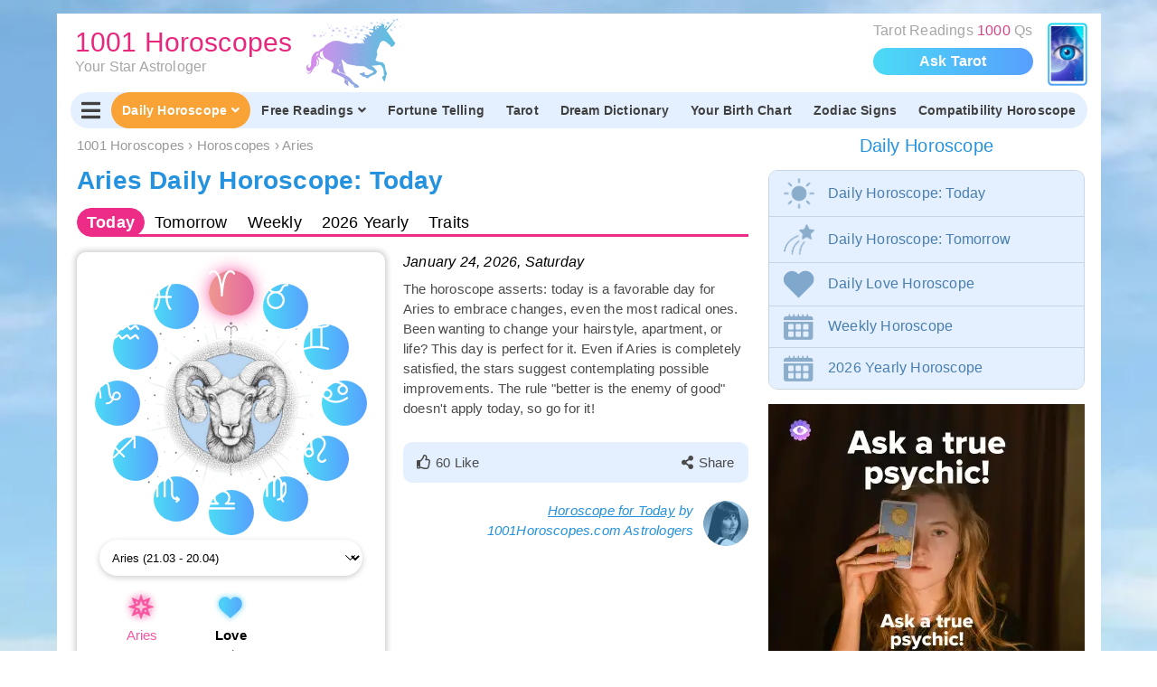

--- FILE ---
content_type: text/html; charset=UTF-8
request_url: https://1001horoscopes.com/aries/
body_size: 14628
content:
<!DOCTYPE HTML>
<html lang="en">
<head>
	<meta charset="utf-8">
	<title>Aries Daily Horoscope: Today | 1001 Horoscopes</title>

		<link rel="canonical" href="https://1001horoscopes.com/aries/" />

	<link rel="apple-touch-icon" sizes="57x57" href="/apple-icon-57x57.png">
	<link rel="apple-touch-icon" sizes="60x60" href="/apple-icon-60x60.png">
	<link rel="apple-touch-icon" sizes="72x72" href="/apple-icon-72x72.png">
	<link rel="apple-touch-icon" sizes="76x76" href="/apple-icon-76x76.png">
	<link rel="apple-touch-icon" sizes="114x114" href="/apple-icon-114x114.png">
	<link rel="apple-touch-icon" sizes="120x120" href="/apple-icon-120x120.png">
	<link rel="apple-touch-icon" sizes="144x144" href="/apple-icon-144x144.png">
	<link rel="apple-touch-icon" sizes="152x152" href="/apple-icon-152x152.png">
	<link rel="apple-touch-icon" sizes="180x180" href="/apple-icon-180x180.png">
	<link rel="icon" type="image/png" sizes="192x192" href="/android-icon-192x192.png">
	<link rel="icon" type="image/png" sizes="32x32" href="/favicon-32x32.png">
	<link rel="icon" type="image/png" sizes="96x96" href="/favicon-96x96.png">
	<link rel="icon" type="image/png" sizes="16x16" href="/favicon-16x16.png">
	<link rel="manifest" href="/manifest.json">
	<link rel="preconnect" href="https://pagead2.googlesyndication.com/">
	<meta name="msapplication-TileColor" content="#ffffff">
	<meta name="msapplication-TileImage" content="/ms-icon-144x144.png">
	<meta name="theme-color" content="#ffffff">

	<link rel="stylesheet" href="/css/style.min.css?cntr=13">
	<link rel="stylesheet" href="/css/media.min.css?cntr=13" media="(max-width:1680px)">
	<link rel="stylesheet" href="/css/dropdown_mobile_menu.min.css?cntr=13">
	<link rel="stylesheet" href="/css/style_en.css?cntr=13">

	<meta name="robots" content="index,follow">
	<meta name="viewport" content="width=device-width, initial-scale=1.0">
	<META NAME="author" CONTENT="1001 Horoscopes">
	<META NAME="subject" CONTENT="">

	
	<META NAME="Description" CONTENT="Aries : Daily Horoscope for today by Marta Winter |  The horoscope asserts: today is a favorable day for Aries to embrace changes, even the most radical ones. Been wanting to change your hairstyle, apartment, or life? This day is perfect for it. Even if Aries is completely satisfied, the stars...">

	<META NAME="Classification" CONTENT="Aries : Daily Horoscope for today by Marta Winter |  The horoscope asserts: today is a favorable day for Aries to embrace changes, even the most radical ones. Been wanting to change your hairstyle, apartment, or life? This day is perfect for it. Even if Aries is completely satisfied, the stars...">
	<META NAME="Keywords" CONTENT="daily horoscope: Today aries, Marta Winter, aries, 1001 Horoscopes">
	<META NAME="Language" CONTENT="English">
	<META NAME="Copyright" CONTENT="1001 Horoscopes">
	<META NAME="Publisher" CONTENT="1001 Horoscopes">
	<META NAME="distribution" CONTENT="Global">

	<meta name="p:domain_verify" content="da94a92f7548c20dace9bae09ea70ea7">

	<meta property="og:site_name" content="1001 Horoscopes">
	<meta property="og:title" content="Aries Daily Horoscope: Today | 1001 Horoscopes">
	<meta property="og:image" content="https://goroskop365.ru/img/daily/overall/hororound/aries.jpg">
	<meta property="og:description" content="Aries : Daily Horoscope for today by Marta Winter |  The horoscope asserts: today is a favorable day for Aries to embrace changes, even the most radical ones. Been wanting to change your hairstyle, apartment, or life? This day is perfect for it. Even if Aries is completely satisfied, the stars...">
	<meta property="og:url" content="https://1001horoscopes.com/aries/">
	<meta property="og:type" content="article">

	
	
		<meta name="google-site-verification" content="6ynEdGZnFpZnwIWRI3B-ysSLYeGPVCnFZ7YAoFfvgRg" />
	
	<link rel="stylesheet" href="/taro/slick/slick.min.css">
	<link rel="stylesheet" href="/taro/slick/slick-theme.css">
	<script src="/js/jquery-3.5.1.min.js"></script>
	<script src="/js/jquery.session.js"></script>
</head>
<body lang="en">
	<!-- <div class="gtranslate_wrapper"></div>
	<script>window.gtranslateSettings = {"default_language":"en","url_structure":"sub_directory","languages":["en","fr","de","it","es"],"wrapper_selector":".gtranslate_wrapper"}</script>
	<script src="https://cdn.gtranslate.net/widgets/latest/float.js" defer></script> -->

	
			<div style="margin-top:1em;" class="mobile-hidden"></div>
	
	<nav id="mobileMenu"></nav>

	<!-- Дексктопная шапка -->
	<header class="desktop">

		<div class="row">
			<a href="/" class="logo">
				<div class="text">
					<span>1001 Horoscopes</span><br>
					<span>Your Star Astrologer</span>
				</div>
				<img src="/img/unicorn21.png" alt="1001 Horoscopes" />
			</a>

						<div class="nattop" style="padding-right: 60px; background-position: right 0px; background-image: url(/tarot/readings/img/anons_top.png); margin-right:5px;">
			Tarot Readings <span style="color:#d94186;">1000</span> Qs
			<a href="/tarot/readings/" style="padding: 0; margin-left: 0;">Ask Tarot</a>
			</div>
			
		</div>

		<!-- Навигация в шапке -->
		<div class="nav">
			<nav class="main" itemscope itemtype="http://schema.org/SiteNavigationElement">
				<div class="item"><a href="#" onclick="toggleMenu(); return false;"><i class="fas fa-bars"></i></a></div>
									<div class="item active">
						<a href="/" itemprop="url">
							Daily Horoscope<i class='fas fa-angle-down'></i>						</a>
													<div class="dropdown" style="left:-0.5em;">
								<div class="items">
																			<span class="fake-anchor" data-href="/">Today Daily Horoscope</span>
																				<span class="fake-anchor" data-href="/tomorrow/">Tomorrow Daily Horoscope</span>
																				<span class="fake-anchor" data-href="/love/">Daily Love Horoscope</span>
																				<span class="fake-anchor" data-href="/week/">Weekly Horoscope</span>
																				<span class="fake-anchor" data-href="/2026-yearly/">2026 Yearly Horoscope</span>
																		</div>
							</div>
												</div>
										<div class="item">
						<a href="/readings/" itemprop="url">
							Free Readings<i class='fas fa-angle-down'></i>						</a>
													<div class="dropdown">
								<div class="items">
																			<span class="fake-anchor" data-href="/readings/fortune-telling/">Fortune telling</span>
																				<span class="fake-anchor" data-href="/tarot/free-love-tarot/">Love Tarot</span>
																				<span class="fake-anchor" data-href="/readings/fortune-cookies/">Fortune Cookies</span>
																				<span class="fake-anchor" data-href="/readings/daily-tarot-reading/">Daily Tarot Reading</span>
																				<span class="fake-anchor" data-href="/readings/lucky-cat/">Lucky Cat</span>
																				<span class="fake-anchor" data-href="/readings/daisy-love-oracle/">Daisy Love Oracle</span>
																				<span class="fake-anchor" data-href="/readings/octopus-predictor-divination/">Octopus Predictor</span>
																				<span class="fake-anchor" data-href="/readings/yes-no-coin/">Yes/No on a Coin</span>
																				<span class="fake-anchor" data-href="/readings/coffee-reading/">Coffee Reading</span>
																				<span class="fake-anchor" data-href="/tarot/readings/">Tarot Readings 1000 Qs</span>
																				<span class="fake-anchor" data-href="/tarot/tarot-master/">Tarot Master</span>
																				<span class="fake-anchor" data-href="/readings/i-ching/">I Ching</span>
																				<span class="fake-anchor" data-href="/readings/yes-no-runes-reading/">Yes/No Rune Reading</span>
																				<span class="fake-anchor" data-href="/readings/wish-tree/">Wish Tree</span>
																				<span class="fake-anchor" data-href="/readings/heads-or-tails/">Heads or Tails?</span>
																				<span class="fake-anchor" data-href="/readings/yes-no-tarot/">Yes/No Tarot</span>
																				<span class="fake-anchor" data-href="/readings/runes/">Runes Reading</span>
																		</div>
							</div>
												</div>
										<div class="item">
						<a href="/readings/fortune-telling/" itemprop="url">
							Fortune Telling						</a>
											</div>
										<div class="item">
						<a href="/tarot/" itemprop="url">
							Tarot						</a>
											</div>
										<div class="item">
						<a href="/dream-dictionary/" itemprop="url">
							Dream Dictionary						</a>
											</div>
										<div class="item">
						<a href="/birth-chart/" itemprop="url">
							Your Birth Chart						</a>
											</div>
										<div class="item">
						<a href="/zodiac/" itemprop="url">
							Zodiac Signs						</a>
											</div>
										<div class="item">
						<a href="/compatibility/" itemprop="url">
							Compatibility Horoscope						</a>
											</div>
								</nav>

					</div>
	</header>

	<!-- Мобильная шапка -->
	<header class="mobile">
		<div class="header">
			<div class="title">
				<a href="/" class="home">
					<img class="logo" src="/android-icon-72x72.png" alt="1001 Horoscopes">
					<span>1001 Horoscopes</span>
				</a>
			</div>
			<a class="menu-button" href="#" onClick="toggleMenu();">
				<img src="/img/menu/menu.png" alt="Меню">
			</a>
		</div>

		<div class="nav-container">
			<nav class="main-menu scroll-to-active">
									<a href="/" class="active">
						<span>Daily Horoscope</span>
					</a>
										<a href="/readings/">
						<span>FREE Readings</span>
					</a>
										<a href="/readings/fortune-telling/">
						<span>Fortune Telling</span>
					</a>
										<a href="/tarot/">
						<span>Tarot</span>
					</a>
										<a href="/dream-dictionary/">
						<span>Dream Dictionary</span>
					</a>
										<a href="/readings/coffee-reading/">
						<span>Coffee Reading</span>
					</a>
										<a href="/birth-chart/">
						<span>Your Birth Chart</span>
					</a>
										<a href="/zodiac/">
						<span>Zodiac Signs</span>
					</a>
										<a href="/compatibility/">
						<span>Love Compatibility</span>
					</a>
								</nav>
		</div>

		
							<div class="nav-container">
				<nav class="sub-menu scroll-to-active">
												<a class="style-0" href="/">
								<div class="pic"><img src="/img/anons3sl/gzod.png" alt="" /></div>
								<div class="txt">All</div>
							</a>
														<a class="style-1 active" href="/aries/">
								<div class="pic"><img src="/img/anons3sl/zaries.png" alt="" /></div>
								<div class="txt">Aries</div>
							</a>
														<a class="style-2" href="/taurus/">
								<div class="pic"><img src="/img/anons3sl/ztaurus.png" alt="" /></div>
								<div class="txt">Taurus</div>
							</a>
														<a class="style-3" href="/gemini/">
								<div class="pic"><img src="/img/anons3sl/zgemini.png" alt="" /></div>
								<div class="txt">Gemini</div>
							</a>
														<a class="style-0" href="/cancer/">
								<div class="pic"><img src="/img/anons3sl/zcancer.png" alt="" /></div>
								<div class="txt">Cancer</div>
							</a>
														<a class="style-1" href="/leo/">
								<div class="pic"><img src="/img/anons3sl/zleo.png" alt="" /></div>
								<div class="txt">Leo</div>
							</a>
														<a class="style-2" href="/virgo/">
								<div class="pic"><img src="/img/anons3sl/zvirgo.png" alt="" /></div>
								<div class="txt">Virgo</div>
							</a>
														<a class="style-3" href="/libra/">
								<div class="pic"><img src="/img/anons3sl/zlibra.png" alt="" /></div>
								<div class="txt">Libra</div>
							</a>
														<a class="style-0" href="/scorpio/">
								<div class="pic"><img src="/img/anons3sl/zscorpio.png" alt="" /></div>
								<div class="txt">Scorpio</div>
							</a>
														<a class="style-1" href="/sagittarius/">
								<div class="pic"><img src="/img/anons3sl/zsagittarius.png" alt="" /></div>
								<div class="txt">Sagittarius</div>
							</a>
														<a class="style-2" href="/capricorn/">
								<div class="pic"><img src="/img/anons3sl/zcapricorn.png" alt="" /></div>
								<div class="txt">Capricorn</div>
							</a>
														<a class="style-3" href="/aquarius/">
								<div class="pic"><img src="/img/anons3sl/zaquarius.png" alt="" /></div>
								<div class="txt">Aquarius</div>
							</a>
														<a class="style-0" href="/pisces/">
								<div class="pic"><img src="/img/anons3sl/zpisces.png" alt="" /></div>
								<div class="txt">Pisces</div>
							</a>
											</nav>
			</div>
			</header>

	<div id="main">
		<div id="main_content">
			
			<div id="main_content_main">
				
				
				
				
				

									<div class="block article" itemscope itemtype="https://schema.org/Article">
						<div class="header_desktop">
													<ol class="breadcrumbs" itemscope itemtype="https://schema.org/BreadcrumbList">
								<li itemprop="itemListElement" itemscope itemtype="https://schema.org/ListItem"><a href="/" itemprop="item"><span itemprop="name">1001 Horoscopes</span></a><meta itemprop="position" content="1" /></li>
																	<li>›</li>
									<li itemprop="itemListElement" itemscope itemtype="https://schema.org/ListItem">
										<a itemprop="item" href="/">
											<span itemprop="name">Horoscopes</span>
										</a>
										<meta itemprop="position" content="1" />
									</li>
																	<li>›</li>
									<li itemprop="itemListElement" itemscope itemtype="https://schema.org/ListItem">
										<a itemprop="item" href="/aries/">
											<span itemprop="name">Aries</span>
										</a>
										<meta itemprop="position" content="2" />
									</li>
															</ol>

							<div id="backlnk"></div>
							<script>
							if (location.hash=="#podarok")
							{
							document.getElementById("backlnk").innerHTML='<a href="#" onclick="history.go(-1); return false;" class="blue"><< Вернутся назад к Подаркам</a>';
							}
							if (location.hash=="#segodnya")
							{
							document.getElementById("backlnk").innerHTML='<a href="#" onclick="history.go(-1); return false;" class="blue"><< Back to Horoscope</a>';
							}
							if (location.hash=="#zavtra")
							{
							document.getElementById("backlnk").innerHTML='<a href="#" onclick="history.go(-1); return false;" class="blue"><< Back to Horoscope</a>';
							}
							if (location.hash=="#gadaniye")
							{
							document.getElementById("backlnk").innerHTML='<a href="#" onclick="history.go(-1); return false;" class="red"><< Back to reading</a>';
							}
							backlnk=$.session.get('backlnk');
							if (backlnk!='' && backlnk!=undefined)
								{
								document.getElementById("backlnk").innerHTML=backlnk;
								$.session.remove('backlnk');
								}
							</script>

						
						
						<h1 class="tbh" itemprop="name">Aries Daily Horoscope: Today</h1><span itemprop="headline" content="Aries Daily Horoscope: Today | 1001 Horoscopes"></span><span itemprop="author" content="1001 Horoscopes"></span><div class="mobile_article_nav" style=''><div class='imgbl'><img src="/img/daily/overall/hororound/aries.jpg" alt="Aries Daily Horoscope: Today" style='' itemprop="image"></div><div class="right-container" style=""><div class="header">Aries Daily Horoscope: Today</div><span class=''>January 24, 2026, Saturday</span></div></div><nav style="display: none" class="image_links_mobile_under_pic"><ul class="star_list" style="-webkit-column-count: 1; -moz-column-count: 1; column-count: 1;" ><li><a href="/aries/" class="active">Aries<br>Horoscope<br>Today</a></li><li><a href="/love/aries/" >Love<br>Today<br>Aries</a></li></ul></nav><div class="h-nav-cont firstact"><nav class='top_menu'><div class='h_nav'><a href="/" class='active'><span>Today</span></a><a href="/tomorrow/aries/"><span>Tomorrow</span></a><a href="/week/aries/"><span>Weekly</span></a><a href="/2026-yearly/"><span>2026<span class='mobile-hidden'> Yearly</span></span></a><a href="/zodiac/aries/"><span>Traits</span></a></div></nav></div>							<div class="hororound mobile-hidden">
								<div class="horocenter">
																			<div>
											<div class="horoitem fake-anchor active" data-href="/aries/">
												<img src="/img/zodiak/znaki/aries.png" alt="Aries">
												<div class="horottl">Aries</div>
											</div>
										</div>
																				<div>
											<div class="horoitem fake-anchor" data-href="/taurus/">
												<img src="/img/zodiak/znaki/taurus.png" alt="Taurus">
												<div class="horottl">Taurus</div>
											</div>
										</div>
																				<div>
											<div class="horoitem fake-anchor" data-href="/gemini/">
												<img src="/img/zodiak/znaki/gemini.png" alt="Gemini">
												<div class="horottl">Gemini</div>
											</div>
										</div>
																				<div>
											<div class="horoitem fake-anchor" data-href="/cancer/">
												<img src="/img/zodiak/znaki/cancer.png" alt="Cancer">
												<div class="horottl">Cancer</div>
											</div>
										</div>
																				<div>
											<div class="horoitem fake-anchor" data-href="/leo/">
												<img src="/img/zodiak/znaki/leo.png" alt="Leo">
												<div class="horottl">Leo</div>
											</div>
										</div>
																				<div>
											<div class="horoitem fake-anchor" data-href="/virgo/">
												<img src="/img/zodiak/znaki/virgo.png" alt="Virgo">
												<div class="horottl">Virgo</div>
											</div>
										</div>
																				<div>
											<div class="horoitem fake-anchor" data-href="/libra/">
												<img src="/img/zodiak/znaki/libra.png" alt="Libra">
												<div class="horottl">Libra</div>
											</div>
										</div>
																				<div>
											<div class="horoitem fake-anchor" data-href="/scorpio/">
												<img src="/img/zodiak/znaki/scorpio.png" alt="Scorpio">
												<div class="horottl">Scorpio</div>
											</div>
										</div>
																				<div>
											<div class="horoitem fake-anchor" data-href="/sagittarius/">
												<img src="/img/zodiak/znaki/sagittarius.png" alt="Sagittarius">
												<div class="horottl">Sagittarius</div>
											</div>
										</div>
																				<div>
											<div class="horoitem fake-anchor" data-href="/capricorn/">
												<img src="/img/zodiak/znaki/capricorn.png" alt="Capricorn">
												<div class="horottl">Capricorn</div>
											</div>
										</div>
																				<div>
											<div class="horoitem fake-anchor" data-href="/aquarius/">
												<img src="/img/zodiak/znaki/aquarius.png" alt="Aquarius">
												<div class="horottl">Aquarius</div>
											</div>
										</div>
																				<div>
											<div class="horoitem fake-anchor" data-href="/pisces/">
												<img src="/img/zodiak/znaki/pisces.png" alt="Pisces">
												<div class="horottl">Pisces</div>
											</div>
										</div>
																			<div class="horoimg" style="background-image: url(/img/daily/overall/hororound/aries.jpg);"></div>
									<div class="horoimghover"></div>
								</div>

								<select onChange="location.assign(this.value, true);">
									<option value="GTranslateG365Module.get('url', '/')">
										Choose your zodiac sign									</option>
																			<option value="/">
											General Daily Horoscope 										</option>
																				<option value="/aries/" selected>
											Aries (21.03 - 20.04)										</option>
																				<option value="/taurus/">
											Taurus (21.04 - 21.05)										</option>
																				<option value="/gemini/">
											Gemini (22.05 - 21.06)										</option>
																				<option value="/cancer/">
											Cancer (22.06 - 22.07)										</option>
																				<option value="/leo/">
											Leo (23.07 - 23.08)										</option>
																				<option value="/virgo/">
											Virgo (24.08 - 22.09)										</option>
																				<option value="/libra/">
											Libra (23.09 - 22.10)										</option>
																				<option value="/scorpio/">
											Scorpio (23.10 - 21.11)										</option>
																				<option value="/sagittarius/">
											Sagittarius (22.11 - 21.12)										</option>
																				<option value="/capricorn/">
											Capricorn (22.12 - 20.01)										</option>
																				<option value="/aquarius/">
											Aquarius (21.01 - 19.02)										</option>
																				<option value="/pisces/">
											Pisces (20.02 - 20.03)										</option>
																		</select>

																	<div class="horolnk">
																						<a href="/aries/">
													<div class="active">
														<img src="/img/zodiak/znaki/obsh-act.png" alt="Aries<br>Horoscope<br>Today">Aries<br>Horoscope<br>Today													</div>
												</a>
																								<a href="/love/aries/">
													<div class="">
														<img src="/img/zodiak/znaki/lov.png" alt="<b>Love</b><br>Today<br>Aries"><b>Love</b><br>Today<br>Aries													</div>
												</a>
																					</div>
									
								
								

							</div>
													</div>

						<div class="content">
							<article class="article_text">

								
								<div class="date  ">January 24, 2026, Saturday</div><div class='content_wrapper horoborder' id='content_wrapper'><p>The horoscope asserts: today is a favorable day for Aries to embrace changes, even the most radical ones. Been wanting to change your hairstyle, apartment, or life? This day is perfect for it. Even if Aries is completely satisfied, the stars suggest contemplating possible improvements. The rule "better is the enemy of good" doesn't apply today, so go for it!</p>

								<div class="entry-social social-share2  mobile-hidden">
 <div class="social-buttons">
	 <span class="social-button2"><span class="like"><i class="far fa-thumbs-up"></i><i class="likeres">60 Like</i></span></span><span class="social-button2"><span class="share"><i class="fas fa-share-alt"></i><span class="mobile-hidden">Share</span></span></span>
	<div class="poplink">
	<a onclick="socialShareClick(this)" rel="nofollow noopener" target="_blank" href="https://www.facebook.com/sharer.php?src=sp&u=https%3A%2F%2F1001horoscopes.com%2Faries%2F&title=Aries+Daily+Horoscope%3A+Today+%7C+1001+Horoscopes&picture=https%3A%2F%2F1001horoscopes.com%2Fimg%2Fdaily%2Foverall%2Fhororound%2Faries.jpg" class="social-button-v2 fb"><i class="fab fa-facebook-f"></i></a>
	<a onclick="socialShareClick(this)" rel="nofollow noopener" target="_blank" href="http://twitter.com/share?text=Aries+Daily+Horoscope%3A+Today+%7C+1001+Horoscopes&url=https%3A%2F%2F1001horoscopes.com%2Faries%2F" class="social-button-v2 tw"><i class="fab fa-twitter"></i></a>
	<a onclick="socialShareClick(this)" rel="nofollow noopener" target="_blank" href="https://api.whatsapp.com/send?text=Aries+Daily+Horoscope%3A+Today+%7C+1001+Horoscopes%20https%3A%2F%2F1001horoscopes.com%2Faries%2F" class="social-button-v2 wa"><i class="fab fa-whatsapp"></i></a>
	<a onclick="copylnk(this)" rel="nofollow noopener" target="_blank" href="https://1001horoscopes.com/aries/" class="social-button-v2 cl"><i class="fas fa-link"></i><div>Copy link</div></a>
	<a onclick="$('.poplink').hide(); return false;" rel="nofollow noopener" target="_blank" href="#" class="social-button-v2 close"><i class="fas fa-times"></i></a>
	</div>
 </div>
</div><div class="author_cont"><img src="/img/sovmestimost/nzima.png" alt="1001 Horoscopes"><span class="author"><a href='/about-daily-horoscopes/'>Horoscope for Today</a> by 1001Horoscopes.com Astrologers</span><div class='clear'></div></div><div class='horolnk mobile-shown'><a href="/aries/"><div class="active"><img src="/img/zodiak/znaki/obsh-act.png" alt="Aries<br>Horoscope<br>Today">Aries<br>Horoscope<br>Today</div></a><a href="/love/aries/"><div class=""><img src="/img/zodiak/znaki/lov.png" alt="<b>Love</b><br>Today<br>Aries"><b>Love</b><br>Today<br>Aries</div></a></div><div class="entry-social mobile-shown">
 <div class="social-buttons">
	 <span class="social-button2"><span class="like"><i class="far fa-thumbs-up"></i><i class="likeres">60 Like</i></span></span><span class="social-button2"><span class="share"><i class="fas fa-share-alt"></i><span class="mobile-hidden">Share</span></span></span>
	<div class="poplink">
	<a onclick="socialShareClick(this)" rel="nofollow noopener" target="_blank" href="https://www.facebook.com/sharer.php?src=sp&u=https%3A%2F%2F1001horoscopes.com%2Faries%2F&title=Aries+Daily+Horoscope%3A+Today+%7C+1001+Horoscopes&picture=https%3A%2F%2F1001horoscopes.com%2Fimg%2Fdaily%2Foverall%2Fhororound%2Faries.jpg" class="social-button-v2 fb"><i class="fab fa-facebook-f"></i></a>
	<a onclick="socialShareClick(this)" rel="nofollow noopener" target="_blank" href="http://twitter.com/share?text=Aries+Daily+Horoscope%3A+Today+%7C+1001+Horoscopes&url=https%3A%2F%2F1001horoscopes.com%2Faries%2F" class="social-button-v2 tw"><i class="fab fa-twitter"></i></a>
	<a onclick="socialShareClick(this)" rel="nofollow noopener" target="_blank" href="https://api.whatsapp.com/send?text=Aries+Daily+Horoscope%3A+Today+%7C+1001+Horoscopes%20https%3A%2F%2F1001horoscopes.com%2Faries%2F" class="social-button-v2 wa"><i class="fab fa-whatsapp"></i></a>
	<a onclick="copylnk(this)" rel="nofollow noopener" target="_blank" href="https://1001horoscopes.com/aries/" class="social-button-v2 cl"><i class="fas fa-link"></i><div>Copy link</div></a>
	<a onclick="$('.poplink').hide(); return false;" rel="nofollow noopener" target="_blank" href="#" class="social-button-v2 close"><i class="fas fa-times"></i></a>
	</div>
 </div>
</div></div>
								<nav class="v_nav"><a href="/aries/" class="active">Aries<br>Horoscope<br>Today</a><a href="/love/aries/">Love<br>Today<br>Aries</a></nav>
								<div class="clear"></div>



								
								


								
								<div class="karta-son"><div class="item"><h3>Your Tarot Card of the Day</h3><div class="cont"><div class="card den"></div><div class="card den"></div><div class="card den"></div><div class="card den"></div><div class="card den"></div></div></div><div class="item"><h3>Yes/No Single Rune</h3><div class="cont"><div class="card rundn"></div><div class="card rundn"></div><div class="card rundn"></div><div class="card rundn"></div><div class="card rundn"></div></div></div></div>
												<div class="block ads">
														</div>
			
								
								<!--Блок ссылок Любовь-Работа-->
								
								
								<div class="horomiddle mobile-shown" id="hororound"><h2>Today's Horoscope for Zodiac Signs</h2><div class="subttl">choose sign:</div><div class="hororound"><div class="horocenter"><div><div class="horoitem fake-anchor active" data-href="/aries/"><img src="/img/zodiak/znaki/aries.png" alt="Aries"><div class="horottl">Aries</div></div></div><div><div class="horoitem fake-anchor" data-href="/taurus/"><img src="/img/zodiak/znaki/taurus.png" alt="Taurus"><div class="horottl">Taurus</div></div></div><div><div class="horoitem fake-anchor" data-href="/gemini/"><img src="/img/zodiak/znaki/gemini.png" alt="Gemini"><div class="horottl">Gemini</div></div></div><div><div class="horoitem fake-anchor" data-href="/cancer/"><img src="/img/zodiak/znaki/cancer.png" alt="Cancer"><div class="horottl">Cancer</div></div></div><div><div class="horoitem fake-anchor" data-href="/leo/"><img src="/img/zodiak/znaki/leo.png" alt="Leo"><div class="horottl">Leo</div></div></div><div><div class="horoitem fake-anchor" data-href="/virgo/"><img src="/img/zodiak/znaki/virgo.png" alt="Virgo"><div class="horottl">Virgo</div></div></div><div><div class="horoitem fake-anchor" data-href="/libra/"><img src="/img/zodiak/znaki/libra.png" alt="Libra"><div class="horottl">Libra</div></div></div><div><div class="horoitem fake-anchor" data-href="/scorpio/"><img src="/img/zodiak/znaki/scorpio.png" alt="Scorpio"><div class="horottl">Scorpio</div></div></div><div><div class="horoitem fake-anchor" data-href="/sagittarius/"><img src="/img/zodiak/znaki/sagittarius.png" alt="Sagittarius"><div class="horottl">Sagittarius</div></div></div><div><div class="horoitem fake-anchor" data-href="/capricorn/"><img src="/img/zodiak/znaki/capricorn.png" alt="Capricorn"><div class="horottl">Capricorn</div></div></div><div><div class="horoitem fake-anchor" data-href="/aquarius/"><img src="/img/zodiak/znaki/aquarius.png" alt="Aquarius"><div class="horottl">Aquarius</div></div></div><div><div class="horoitem fake-anchor" data-href="/pisces/"><img src="/img/zodiak/znaki/pisces.png" alt="Pisces"><div class="horottl">Pisces</div></div></div><div class="horoimg" style="background-image:url(/img/daily/overall/hororound/aries.jpg);"></div></div></div><select onChange="location.assign(this.value);"><option value="GTranslateG365Module.get('url', '/')">Choose your zodiac sign</option>									<option value="/">
										General Daily Horoscope 									</option>
									<option value="/aries/" selected>Aries (21.03 - 20.04)</option><option value="/taurus/">Taurus (21.04 - 21.05)</option><option value="/gemini/">Gemini (22.05 - 21.06)</option><option value="/cancer/">Cancer (22.06 - 22.07)</option><option value="/leo/">Leo (23.07 - 23.08)</option><option value="/virgo/">Virgo (24.08 - 22.09)</option><option value="/libra/">Libra (23.09 - 22.10)</option><option value="/scorpio/">Scorpio (23.10 - 21.11)</option><option value="/sagittarius/">Sagittarius (22.11 - 21.12)</option><option value="/capricorn/">Capricorn (22.12 - 20.01)</option><option value="/aquarius/">Aquarius (21.01 - 19.02)</option><option value="/pisces/">Pisces (20.02 - 20.03)</option></select></div>
								<!--Блок ссылок Любовь-Работа-->
								
							</article>


						</div>
					</div>
				

				

			<!--Знаки зодиака в сочетании с восточным гороскопом -->
				
				<!--Блок Именины по месяцам-->
				
				<!--Календарь именин по именам-->
				
				<!--Самые популярные гадания онлайн-->
				
				
		
	  
	  
		
		

		
		
		
<!--Гороскопы на 2018 год -->
	
	<!--блоки анонсов "Прогнозы наших астрологов" -->
	

	
	

	

	<!-- Главная страница слайдер -->
	

			<div class="block prognoses">
			<!--hr class="devider"-->
		<h2>Aries's Tarot Horoscope for Today</h2>
	<div class="taro_today">
		<div class="pic">
			<img src="/img/gadaniya/day-taro/cards/77.jpg" title="King of Coins" class="revert" />
		</div><div class="txt">
			<div class="ttl1">Aries's Today's Tarot Card</div>
			<div class="ttl2">King of Coins (reversed)</div>
			Today's situation will suggest big financial losses that may have something to do with a fraud or opposition from an influential individual. This card advises you to be more careful with money. Try to avoid risky investments, as well as making debts or getting involved with scam artists.
			<div class="podpis">
				<div class="nm">
					<span>ARIES</span>
					January 24
				</div>
				<div class="zod">
					<img src="/img/zodiak/today_en/1.png" title="Aries" />
				</div>
			</div>
			<div class="newquestion">
				<a class="btn" href="/readings/daily-tarot-reading/" onclick="set_backlnk();">Ask Tarot Again</a>
			</div>
		</div>
	</div>
	<script type="text/javascript">
		$(".taro_today .pic").height($(".taro_today .pic").width());
		$(window).on("scroll wheel", function() {
  			deg=window.scrollY/5;
			$(".taro_today .pic").css({"transform":"rotate("+deg+"deg)"});
			if ($(".taro_today .pic img").hasClass("revert"))
				$(".taro_today .pic img").css({"transform":"rotate(-"+(deg+180)+"deg)"});
			else
				$(".taro_today .pic img").css({"transform":"rotate(-"+deg+"deg)"});
		});
	</script><h2>Planets in Aries: Today</h2>
		<p class="subdate" style="text-align:center;">Today, January 24, 2026, in Aries are: Moon, Saturn, Neptune.<br>The next transit to the constellation of Aries, the planet Venus, will occur on March 6, 2026.</p><div class="pltomitem "><div class="icobg"><img src="/img/planet/block/luna.png" title="" /><img src="/img/zodiac/astronomy/oven.png" title="" /></div><div class="dts"><div class="ttl">Moon in Aries</div>23.01.26 - 26.01.26</div></div><div class="pltomitem "><div class="icobg"><img src="/img/planet/block/saturn.png" title="" /><img src="/img/zodiac/astronomy/oven.png" title="" /></div><div class="dts"><div class="ttl">Saturn in Aries</div>26.04.25 - 12.04.28</div></div><div class="pltomitem "><div class="icobg"><img src="/img/planet/block/neptun.png" title="" /><img src="/img/zodiac/astronomy/oven.png" title="" /></div><div class="dts"><div class="ttl">Neptune in Aries</div>30.03.25 - 21.05.38</div></div>		</div>
	
<!--блок Самые популярные статьи -->
	

	<!-- Страница Знака  -->
	
	<div class="clear"></div>

	
	

	

	

	<!--Блок ссылок по знакам со звездочками-->
		

		

	

	
	
<!--Второй вариант анонсов        -->
	
	

<!--
	  <div class="block suggestions-links"><h2>Daily Horoscope на today по знакам Зодиака</h2><nav><div class="columns column-1"><a href="/aries/"><img src="/img/menu/zodiac_icon/aries.jpg" alt="Овен (21 марта - 20 апреля)"><span>Овен (21 марта - 20 апреля)</span></a><a href="/taurus/"><img src="/img/menu/zodiac_icon/taurus.jpg" alt="Телец (21 апреля - 21 мая)"><span>Телец (21 апреля - 21 мая)</span></a><a href="/gemini/"><img src="/img/menu/zodiac_icon/gemini.jpg" alt="Близнецы (22 мая - 21 июня)"><span>Близнецы (22 мая - 21 июня)</span></a><a href="/cancer/"><img src="/img/menu/zodiac_icon/cancer.jpg" alt="Рак (22 июня - 22 июля)"><span>Рак (22 июня - 22 июля)</span></a><a href="/leo/"><img src="/img/menu/zodiac_icon/leo.jpg" alt="Лев (23 июля - 23 августа)"><span>Лев (23 июля - 23 августа)</span></a><a href="/virgo/"><img src="/img/menu/zodiac_icon/virgo.jpg" alt="Дева (24 августа - 22 сентября)"><span>Дева (24 августа - 22 сентября)</span></a></div><div class="columns column-2"><a href="/libra/"><img src="/img/menu/zodiac_icon/libra.jpg" alt="Весы (23 сентября - 22 октября)"><span>Весы (23 сентября - 22 октября)</span></a><a href="/scorpio/"><img src="/img/menu/zodiac_icon/scorpio.jpg" alt="Скорпион (23 октября - 21 ноября)"><span>Скорпион (23 октября - 21 ноября)</span></a><a href="/sagittarius/"><img src="/img/menu/zodiac_icon/sagittarius.jpg" alt="Стрелец (22 ноября - 21 декабря)"><span>Стрелец (22 ноября - 21 декабря)</span></a><a href="/capricorn/"><img src="/img/menu/zodiac_icon/capricorn.jpg" alt="Козерог (22 декабря - 20 января)"><span>Козерог (22 декабря - 20 января)</span></a><a href="/aquarius/"><img src="/img/menu/zodiac_icon/aquarius.jpg" alt="Водолей (21 января - 19 февраля)"><span>Водолей (21 января - 19 февраля)</span></a><a href="/pisces/"><img src="/img/menu/zodiac_icon/pisces.jpg" alt="Рыбы (20 февраля - 20 марта)"><span>Рыбы (20 февраля - 20 марта)</span></a><script>var path=document.getElementById("main").getElementsByClassName("suggestions-links")[0];window.addEventListener("load", suggestionsLinks);window.addEventListener("resize", suggestionsLinks);function suggestionsLinks(){if(path.getElementsByClassName("column-1")[0].offsetWidth >= path.getElementsByClassName("column-2")[0].offsetWidth && path.getElementsByClassName("column-1")[0].offsetWidth < window.innerWidth - 50){path.getElementsByClassName("column-2")[0].style.width = path.getElementsByClassName("column-1")[0].offsetWidth + "px";}else if(path.getElementsByClassName("column-1")[0].offsetWidth < path.getElementsByClassName("column-2")[0].offsetWidth && path.getElementsByClassName("column-2")[0].offsetWidth < window.innerWidth - 50){path.getElementsByClassName("column-1")[0].style.width = path.getElementsByClassName("column-2")[0].offsetWidth + "px";}else{path.getElementsByClassName("column-1")[0].style.width = window.innerWidth - 50 + "px";path.getElementsByClassName("column-2")[0].style.width = window.innerWidth - 50 + "px";}}</script></nav></div>	 -->

		<div class="clear"></div>


		

		
		
		

		
<!--all-horoscopes-->
		


<!--Овен Зодиак Главная    -->
		

		
		
		

		<!--Блок ссылок по знакам -->
		
		

								<div class="block vote" id="block_vote">
				<h2>What's Aries like?</h2>
				<div class=""><form action="#" class="h-vote"><div class="h-vote__row" data-all="70">
    <!-- Инфо -->
    <div class="h-vote__info">
        <!-- Первый вариант -->
        <label class="h-vote__variant h-vote__variant_left" for="variant-1-1">
            <span class="h-vote__radio">
                <input class="h-vote__radio-control" type="radio" data-variant="1" data-select="first" id="variant-1-1"
                    name="variant-1"  >
                <span class="h-vote__radio-custom"></span>
            </span>
            <span class="h-vote__variant-info">
                <span class="h-vote__title">Ambitious</span>
                <span class="h-vote__counts">
                    <span class="h-vote__perzent" data-perzent="90">90%</span>
                    <span class="h-vote__count" data-count="63">63 votes</span>
                </span>
            </span>
        </label>

        <!-- Второй вариант -->
        <label class="h-vote__variant h-vote__variant_right" for="variant-1-2">
            <span class="h-vote__radio">
                <input class="h-vote__radio-control" type="radio" data-variant="1" data-select="second"
                    id="variant-1-2" name="variant-1"  >
                <span class="h-vote__radio-custom"></span>
            </span>
            <span class="h-vote__variant-info">
                <span class="h-vote__title">Non-ambitious</span>
                <span class="h-vote__counts">
                    <span class="h-vote__perzent" data-perzent="10">10%</span>
                    ·
                    <span class="h-vote__count" data-count="7">7 votes</span>
                </span>
            </span>
        </label>
    </div>

    <!-- Диаграмма -->
    <div class="h-vote__diagramm">
        <div class="h-vote__diagramm-wrap">
            <span class="h-vote__diagramm-count">70 votes</span>
            <div class="h-vote__diagramm-row h-vote__diagramm-row_blue" style="width: 90%;"></div>
            <div class="h-vote__diagramm-row h-vote__diagramm-row_green" style="width: 10%;"></div>
        </div>
    </div>
</div><div class="h-vote__row" data-all="56">
    <!-- Инфо -->
    <div class="h-vote__info">
        <!-- Первый вариант -->
        <label class="h-vote__variant h-vote__variant_left" for="variant-2-1">
            <span class="h-vote__radio">
                <input class="h-vote__radio-control" type="radio" data-variant="2" data-select="first" id="variant-2-1"
                    name="variant-2"  >
                <span class="h-vote__radio-custom"></span>
            </span>
            <span class="h-vote__variant-info">
                <span class="h-vote__title">Decisive</span>
                <span class="h-vote__counts">
                    <span class="h-vote__perzent" data-perzent="95">95%</span>
                    <span class="h-vote__count" data-count="53">53 votes</span>
                </span>
            </span>
        </label>

        <!-- Второй вариант -->
        <label class="h-vote__variant h-vote__variant_right" for="variant-2-2">
            <span class="h-vote__radio">
                <input class="h-vote__radio-control" type="radio" data-variant="2" data-select="second"
                    id="variant-2-2" name="variant-2"  >
                <span class="h-vote__radio-custom"></span>
            </span>
            <span class="h-vote__variant-info">
                <span class="h-vote__title">Indecisive</span>
                <span class="h-vote__counts">
                    <span class="h-vote__perzent" data-perzent="6">6%</span>
                    ·
                    <span class="h-vote__count" data-count="3">3 votes</span>
                </span>
            </span>
        </label>
    </div>

    <!-- Диаграмма -->
    <div class="h-vote__diagramm">
        <div class="h-vote__diagramm-wrap">
            <span class="h-vote__diagramm-count">56 votes</span>
            <div class="h-vote__diagramm-row h-vote__diagramm-row_blue" style="width: 95%;"></div>
            <div class="h-vote__diagramm-row h-vote__diagramm-row_green" style="width: 6%;"></div>
        </div>
    </div>
</div><div class="h-vote__row" data-all="66">
    <!-- Инфо -->
    <div class="h-vote__info">
        <!-- Первый вариант -->
        <label class="h-vote__variant h-vote__variant_left" for="variant-3-1">
            <span class="h-vote__radio">
                <input class="h-vote__radio-control" type="radio" data-variant="3" data-select="first" id="variant-3-1"
                    name="variant-3"  >
                <span class="h-vote__radio-custom"></span>
            </span>
            <span class="h-vote__variant-info">
                <span class="h-vote__title">Curious</span>
                <span class="h-vote__counts">
                    <span class="h-vote__perzent" data-perzent="85">85%</span>
                    <span class="h-vote__count" data-count="56">56 votes</span>
                </span>
            </span>
        </label>

        <!-- Второй вариант -->
        <label class="h-vote__variant h-vote__variant_right" for="variant-3-2">
            <span class="h-vote__radio">
                <input class="h-vote__radio-control" type="radio" data-variant="3" data-select="second"
                    id="variant-3-2" name="variant-3"  >
                <span class="h-vote__radio-custom"></span>
            </span>
            <span class="h-vote__variant-info">
                <span class="h-vote__title">Disinterested</span>
                <span class="h-vote__counts">
                    <span class="h-vote__perzent" data-perzent="16">16%</span>
                    ·
                    <span class="h-vote__count" data-count="10">10 votes</span>
                </span>
            </span>
        </label>
    </div>

    <!-- Диаграмма -->
    <div class="h-vote__diagramm">
        <div class="h-vote__diagramm-wrap">
            <span class="h-vote__diagramm-count">66 votes</span>
            <div class="h-vote__diagramm-row h-vote__diagramm-row_blue" style="width: 85%;"></div>
            <div class="h-vote__diagramm-row h-vote__diagramm-row_green" style="width: 16%;"></div>
        </div>
    </div>
</div>
    <div class="h-vote__total">
        Overall rating of Aries is 90% (192 votes)
    </div>
    <!-- Подвал -->
    <div class="h-vote__footer">
        <button class="button h-vote__button" type="submit">Vote</button>
        <div class="h-vote__preloader">
            <i class="h-vote__preloader-ico"></i>
        </div>
        <div class="h-vote__message"></div>
    </div>
</form></div>
			</div>
		
					<div class="block ads" style="margin: 0;">
				<ins class="adsbygoogle"
	style="display:block"
	data-ad-client="ca-pub-4110675753893350"
	data-ad-slot="5895562181"
	data-ad-format="auto"
	data-full-width-responsive="true"></ins>
<script>(adsbygoogle = window.adsbygoogle || []).push({});</script>			</div>
			</div>

	<div id="main_content_sidebar">
		<!--ЛУЧШИЕ ГАДАНИЯ -->
		
	
	<h3 class="lmttl">Daily Horoscope</h3><div class="blklmbl blk1"><div class="lmbl act"><div class="lmln" data-pic="today" onclick="location.assign('/')"><div class="ico"><img loading="lazy" src="/img/menu/rmenu/today.png" alt="Daily Horoscope: Today" /></div><div class="txt">Daily Horoscope: Today<i class="fas fa-chevron-right"></i></div></div><div class="lmln" data-pic="tomorrow" onclick="location.assign('/tomorrow/')"><div class="ico"><img loading="lazy" src="/img/menu/rmenu/tomorrow.png" alt="Daily Horoscope: Tomorrow" /></div><div class="txt">Daily Horoscope: Tomorrow<i class="fas fa-chevron-right"></i></div></div><div class="lmln" data-pic="love" onclick="location.assign('/love/')"><div class="ico"><img loading="lazy" src="/img/menu/rmenu/love.png" alt="Daily Love Horoscope" /></div><div class="txt">Daily Love Horoscope<i class="fas fa-chevron-right"></i></div></div><div class="lmln" data-pic="week" onclick="location.assign('/week/')"><div class="ico"><img loading="lazy" src="/img/menu/rmenu/week.png" alt="Weekly Horoscope" /></div><div class="txt">Weekly Horoscope<i class="fas fa-chevron-right"></i></div></div><div class="lmln" data-pic="week" onclick="location.assign('/2026-yearly/')"><div class="ico"><img loading="lazy" src="/img/menu/rmenu/week.png" alt="2026 Yearly Horoscope" /></div><div class="txt">2026 Yearly Horoscope<i class="fas fa-chevron-right"></i></div></div></div></div><a href="https://bargestech.go2cloud.org/aff_c?offer_id=30&aff_id=1616" target="_blank" rel="nofollow"><img class="lazyload" src="/img/pg_partner/1/PG_affiliate_banner_350x350.jpg" data-src="/img/pg_partner/1/PG_affiliate_banner_350x350.jpg" alt="PG Affiliate Banners" style="width: 100%"/></a><h3 class="lmttl">Free Readings</h3><div class="blklmbl blk2"><div class="lmbl"><div class="lmln" data-pic="all" onclick="location.assign('/readings/')"><div class="ico"><img loading="lazy" src="/img/menu/rmenu/all.png" alt="All Divinations" /></div><div class="txt">All Divinations<i class="fas fa-chevron-right"></i></div></div><div class="lmln" data-pic="fortune" onclick="location.assign('/readings/fortune-telling/')"><div class="ico"><img loading="lazy" src="/img/menu/rmenu/fortune.png" alt="Fortune Telling" /></div><div class="txt">Fortune Telling<i class="fas fa-chevron-right"></i></div></div><div class="lmln" data-pic="dayt" onclick="location.assign('/tarot/readings/')"><div class="ico"><img loading="lazy" src="/img/menu/rmenu/dayt.png" alt="Tarot Readings 1000 Qs" /></div><div class="txt">Tarot Readings 1000 Qs<i class="fas fa-chevron-right"></i></div></div><div class="lmln" data-pic="mtarot" onclick="location.assign('/tarot/tarot-master/')"><div class="ico"><img loading="lazy" src="/img/menu/rmenu/mtarot.png" alt="Tarot Master" /></div><div class="txt">Tarot Master<i class="fas fa-chevron-right"></i></div></div><div class="lmln" data-pic="ltarot" onclick="location.assign('/tarot/free-love-tarot/')"><div class="ico"><img loading="lazy" src="/img/menu/rmenu/ltarot.png" alt="Free Love Tarot" /></div><div class="txt">Free Love Tarot<i class="fas fa-chevron-right"></i></div></div><div class="lmln" data-pic="coffee" onclick="location.assign('/readings/coffee-reading/')"><div class="ico"><img loading="lazy" src="/img/menu/rmenu/coffee.png" alt="Coffee Reading" /></div><div class="txt">Coffee Reading<i class="fas fa-chevron-right"></i></div></div><div class="lmln" data-pic="chines" onclick="location.assign('/readings/fortune-cookies/')"><div class="ico"><img loading="lazy" src="/img/menu/rmenu/chines.png" alt="Fortune Cookies" /></div><div class="txt">Fortune Cookies<i class="fas fa-chevron-right"></i></div></div><div class="lmln" data-pic="olg" onclick="location.assign('/readings/runes/')"><div class="ico"><img loading="lazy" src="/img/menu/rmenu/olg.png" alt="Free Runes Reading" /></div><div class="txt">Free Runes Reading<i class="fas fa-chevron-right"></i></div></div><div class="lmln" data-pic="iching" onclick="location.assign('/readings/i-ching/')"><div class="ico"><img loading="lazy" src="/img/menu/rmenu/iching.png" alt="I-Ching" /></div><div class="txt">I-Ching<i class="fas fa-chevron-right"></i></div></div><div class="lmln" data-pic="love" onclick="location.assign('/compatibility/')"><div class="ico"><img loading="lazy" src="/img/menu/rmenu/love.png" alt="Love Compatibility" /></div><div class="txt">Love Compatibility<i class="fas fa-chevron-right"></i></div></div><div class="lmln" data-pic="dayt" onclick="location.assign('/readings/daily-tarot-reading/')"><div class="ico"><img loading="lazy" src="/img/menu/rmenu/dayt.png" alt="Daily Tarot Reading " /></div><div class="txt">Daily Tarot Reading <i class="fas fa-chevron-right"></i></div></div><div class="lmln" data-pic="rd" onclick="location.assign('/readings/daily-rune/')"><div class="ico"><img loading="lazy" src="/img/menu/rmenu/rd.png" alt="Daily Rune" /></div><div class="txt">Daily Rune<i class="fas fa-chevron-right"></i></div></div><div class="lmln" data-pic="ynrune" onclick="location.assign('/readings/yes-no-runes-reading/')"><div class="ico"><img loading="lazy" src="/img/menu/rmenu/ynrune.png" alt="Yes/No Rune Reading" /></div><div class="txt">Yes/No Rune Reading<i class="fas fa-chevron-right"></i></div></div><div class="lmln" data-pic="dayt" onclick="location.assign('/tarot/celtic-cross-free/')"><div class="ico"><img loading="lazy" src="/img/menu/rmenu/dayt.png" alt="Celtic Cross Free" /></div><div class="txt">Celtic Cross Free<i class="fas fa-chevron-right"></i></div></div><div class="lmln" data-pic="daisy" onclick="location.assign('/readings/daisy-love-oracle/')"><div class="ico"><img loading="lazy" src="/img/menu/rmenu/daisy.png" alt="Daisy Love Oracle" /></div><div class="txt">Daisy Love Oracle<i class="fas fa-chevron-right"></i></div></div><div class="lmln" data-pic="osmin" onclick="location.assign('/readings/octopus-predictor-divination/')"><div class="ico"><img loading="lazy" src="/img/menu/rmenu/osmin.png" alt="Octopus Predictor" /></div><div class="txt">Octopus Predictor<i class="fas fa-chevron-right"></i></div></div><div class="lmln" data-pic="ynmon" onclick="location.assign('/readings/yes-no-coin/')"><div class="ico"><img loading="lazy" src="/img/menu/rmenu/ynmon.png" alt="Yes/No on a Coin" /></div><div class="txt">Yes/No on a Coin<i class="fas fa-chevron-right"></i></div></div><div class="lmln" data-pic="tree" onclick="location.assign('/readings/wish-tree/')"><div class="ico"><img loading="lazy" src="/img/menu/rmenu/tree.png" alt="Wish Tree" /></div><div class="txt">Wish Tree<i class="fas fa-chevron-right"></i></div></div><div class="lmln" data-pic="money" onclick="location.assign('/readings/heads-or-tails/')"><div class="ico"><img loading="lazy" src="/img/menu/rmenu/money.png" alt="Heads or Tails?" /></div><div class="txt">Heads or Tails?<i class="fas fa-chevron-right"></i></div></div><div class="lmln" data-pic="dayt" onclick="location.assign('/readings/yes-no-tarot/')"><div class="ico"><img loading="lazy" src="/img/menu/rmenu/dayt.png" alt="Yes/No Tarot" /></div><div class="txt">Yes/No Tarot<i class="fas fa-chevron-right"></i></div></div><div class="lmln" data-pic="cat" onclick="location.assign('/readings/lucky-cat/')"><div class="ico"><img loading="lazy" src="/img/menu/rmenu/cat.png" alt="Lucky Cat" /></div><div class="txt">Lucky Cat<i class="fas fa-chevron-right"></i></div></div></div></div><h3 class="lmttl">Zodiac Signs Traits</h3><div class="blklmbl blk3"><div class="lmbl"><div class="lmln" onclick="location.assign('/zodiac/')"><div class="ico"><img loading="lazy" src="/img/menu/rmenu/zod.png" alt="All Zodiac Signs" /></div><div class="txt">All Zodiac Signs<i class="fas fa-chevron-right"></i></div></div><div class="lmln" onclick="location.assign('/zodiac/aries/')"><div class="ico"><img loading="lazy" src="/img/menu/rmenu/aries.png" alt="Aries Traits" /></div><div class="txt">Aries Traits<i class="fas fa-chevron-right"></i></div></div><div class="lmln" onclick="location.assign('/zodiac/taurus/')"><div class="ico"><img loading="lazy" src="/img/menu/rmenu/taurus.png" alt="Taurus Traits" /></div><div class="txt">Taurus Traits<i class="fas fa-chevron-right"></i></div></div><div class="lmln" onclick="location.assign('/zodiac/gemini/')"><div class="ico"><img loading="lazy" src="/img/menu/rmenu/gemini.png" alt="Gemini Traits" /></div><div class="txt">Gemini Traits<i class="fas fa-chevron-right"></i></div></div><div class="lmln" onclick="location.assign('/zodiac/cancer/')"><div class="ico"><img loading="lazy" src="/img/menu/rmenu/cancer.png" alt="Cancer Traits" /></div><div class="txt">Cancer Traits<i class="fas fa-chevron-right"></i></div></div><div class="lmln" onclick="location.assign('/zodiac/leo/')"><div class="ico"><img loading="lazy" src="/img/menu/rmenu/leo.png" alt="Leo Traits" /></div><div class="txt">Leo Traits<i class="fas fa-chevron-right"></i></div></div><div class="lmln" onclick="location.assign('/zodiac/virgo/')"><div class="ico"><img loading="lazy" src="/img/menu/rmenu/virgo.png" alt="Virgo Traits" /></div><div class="txt">Virgo Traits<i class="fas fa-chevron-right"></i></div></div><div class="lmln" onclick="location.assign('/zodiac/libra/')"><div class="ico"><img loading="lazy" src="/img/menu/rmenu/libra.png" alt="Libra Traits" /></div><div class="txt">Libra Traits<i class="fas fa-chevron-right"></i></div></div><div class="lmln" onclick="location.assign('/zodiac/scorpio/')"><div class="ico"><img loading="lazy" src="/img/menu/rmenu/scorpio.png" alt="Scorpio Traits" /></div><div class="txt">Scorpio Traits<i class="fas fa-chevron-right"></i></div></div><div class="lmln" onclick="location.assign('/zodiac/sagittarius/')"><div class="ico"><img loading="lazy" src="/img/menu/rmenu/sagittarius.png" alt="Sagittarius Traits" /></div><div class="txt">Sagittarius Traits<i class="fas fa-chevron-right"></i></div></div><div class="lmln" onclick="location.assign('/zodiac/capricorn/')"><div class="ico"><img loading="lazy" src="/img/menu/rmenu/capricorn.png" alt="Capricorn Traits" /></div><div class="txt">Capricorn Traits<i class="fas fa-chevron-right"></i></div></div><div class="lmln" onclick="location.assign('/zodiac/aquarius/')"><div class="ico"><img loading="lazy" src="/img/menu/rmenu/aquarius.png" alt="Aquarius Traits" /></div><div class="txt">Aquarius Traits<i class="fas fa-chevron-right"></i></div></div><div class="lmln" onclick="location.assign('/zodiac/pisces/')"><div class="ico"><img loading="lazy" src="/img/menu/rmenu/pisces.png" alt="Pisces Traits" /></div><div class="txt">Pisces Traits<i class="fas fa-chevron-right"></i></div></div><div class="shmore"><div class="btn">more signs <i class="fas fa-chevron-down"></i></div><div class="btn cls">close <i class="fas fa-chevron-up"></i></div></div></div></div><h3 class="lmttl">Tarot Card Meaning</h3><div class="blklmbl blk4 blk3"><div class="lmbl"><div class="lmln" onclick="location.assign('/tarot/cards-meaning/')"><div class="ico"><img loading="lazy" src="/img/menu/rmenu/all-tarot.png" alt="All Cards Meaning" /></div><div class="txt">All Cards Meaning<i class="fas fa-chevron-right"></i></div></div><div class="lmln" onclick="location.assign('/tarot/the-fool/')"><div class="ico"><img loading="lazy" src="/img/menu/rmenu/the-fool.png" alt="The Fool" /></div><div class="txt">The Fool<i class="fas fa-chevron-right"></i></div></div><div class="lmln" onclick="location.assign('/tarot/the-magician/')"><div class="ico"><img loading="lazy" src="/img/menu/rmenu/the-magician.png" alt="The Magician" /></div><div class="txt">The Magician<i class="fas fa-chevron-right"></i></div></div><div class="lmln" onclick="location.assign('/tarot/the-high-priestess/')"><div class="ico"><img loading="lazy" src="/img/menu/rmenu/the-high-priestess.png" alt="The High Priestess" /></div><div class="txt">The High Priestess<i class="fas fa-chevron-right"></i></div></div><div class="lmln" onclick="location.assign('/tarot/the-empress/')"><div class="ico"><img loading="lazy" src="/img/menu/rmenu/the-empress.png" alt="The Empress" /></div><div class="txt">The Empress<i class="fas fa-chevron-right"></i></div></div><div class="lmln" onclick="location.assign('/tarot/the-emperor/')"><div class="ico"><img loading="lazy" src="/img/menu/rmenu/the-emperor.png" alt="The Emperor" /></div><div class="txt">The Emperor<i class="fas fa-chevron-right"></i></div></div><div class="lmln" onclick="location.assign('/tarot/the-hierophant/')"><div class="ico"><img loading="lazy" src="/img/menu/rmenu/the-hierophant.png" alt="The Hierophant" /></div><div class="txt">The Hierophant<i class="fas fa-chevron-right"></i></div></div><div class="lmln" onclick="location.assign('/tarot/the-lovers/')"><div class="ico"><img loading="lazy" src="/img/menu/rmenu/the-lovers.png" alt="The Lovers" /></div><div class="txt">The Lovers<i class="fas fa-chevron-right"></i></div></div><div class="lmln" onclick="location.assign('/tarot/the-chariot/')"><div class="ico"><img loading="lazy" src="/img/menu/rmenu/the-chariot.png" alt="The Chariot" /></div><div class="txt">The Chariot<i class="fas fa-chevron-right"></i></div></div><div class="lmln" onclick="location.assign('/tarot/strength/')"><div class="ico"><img loading="lazy" src="/img/menu/rmenu/strength.png" alt="Strength" /></div><div class="txt">Strength<i class="fas fa-chevron-right"></i></div></div><div class="lmln" onclick="location.assign('/tarot/the-hermit/')"><div class="ico"><img loading="lazy" src="/img/menu/rmenu/the-hermit.png" alt="The Hermit" /></div><div class="txt">The Hermit<i class="fas fa-chevron-right"></i></div></div><div class="lmln" onclick="location.assign('/tarot/wheel-of-fortune/')"><div class="ico"><img loading="lazy" src="/img/menu/rmenu/wheel-of-fortune.png" alt="Wheel of Fortune" /></div><div class="txt">Wheel of Fortune<i class="fas fa-chevron-right"></i></div></div><div class="lmln" onclick="location.assign('/tarot/justice/')"><div class="ico"><img loading="lazy" src="/img/menu/rmenu/justice.png" alt="Justice " /></div><div class="txt">Justice <i class="fas fa-chevron-right"></i></div></div><div class="lmln" onclick="location.assign('/tarot/the-hanged-man/')"><div class="ico"><img loading="lazy" src="/img/menu/rmenu/the-hanged-man.png" alt="The Hanged Man" /></div><div class="txt">The Hanged Man<i class="fas fa-chevron-right"></i></div></div><div class="lmln" onclick="location.assign('/tarot/death/')"><div class="ico"><img loading="lazy" src="/img/menu/rmenu/death.png" alt="Death" /></div><div class="txt">Death<i class="fas fa-chevron-right"></i></div></div><div class="lmln" onclick="location.assign('/tarot/temperance/')"><div class="ico"><img loading="lazy" src="/img/menu/rmenu/temperance.png" alt="Temperance" /></div><div class="txt">Temperance<i class="fas fa-chevron-right"></i></div></div><div class="lmln" onclick="location.assign('/tarot/the-devil/')"><div class="ico"><img loading="lazy" src="/img/menu/rmenu/the-devil.png" alt="The Devil" /></div><div class="txt">The Devil<i class="fas fa-chevron-right"></i></div></div><div class="lmln" onclick="location.assign('/tarot/the-tower/')"><div class="ico"><img loading="lazy" src="/img/menu/rmenu/the-tower.png" alt="The Tower" /></div><div class="txt">The Tower<i class="fas fa-chevron-right"></i></div></div><div class="lmln" onclick="location.assign('/tarot/the-star/')"><div class="ico"><img loading="lazy" src="/img/menu/rmenu/the-star.png" alt="The Star" /></div><div class="txt">The Star<i class="fas fa-chevron-right"></i></div></div><div class="lmln" onclick="location.assign('/tarot/the-moon/')"><div class="ico"><img loading="lazy" src="/img/menu/rmenu/the-moon.png" alt="The Moon" /></div><div class="txt">The Moon<i class="fas fa-chevron-right"></i></div></div><div class="lmln" onclick="location.assign('/tarot/the-sun/')"><div class="ico"><img loading="lazy" src="/img/menu/rmenu/the-sun.png" alt="The Sun" /></div><div class="txt">The Sun<i class="fas fa-chevron-right"></i></div></div><div class="lmln" onclick="location.assign('/tarot/judgment/')"><div class="ico"><img loading="lazy" src="/img/menu/rmenu/judgment.png" alt="Judgment" /></div><div class="txt">Judgment<i class="fas fa-chevron-right"></i></div></div><div class="lmln" onclick="location.assign('/tarot/the-world/')"><div class="ico"><img loading="lazy" src="/img/menu/rmenu/the-world.png" alt="The World" /></div><div class="txt">The World<i class="fas fa-chevron-right"></i></div></div><div class="lmln" onclick="location.assign('/tarot/ace-of-swords/')"><div class="ico"><img loading="lazy" src="/img/menu/rmenu/ace-of-swords.png" alt="Ace of Swords" /></div><div class="txt">Ace of Swords<i class="fas fa-chevron-right"></i></div></div><div class="lmln" onclick="location.assign('/tarot/two-of-swords/')"><div class="ico"><img loading="lazy" src="/img/menu/rmenu/two-of-swords.png" alt="Two of Swords" /></div><div class="txt">Two of Swords<i class="fas fa-chevron-right"></i></div></div><div class="lmln" onclick="location.assign('/tarot/three-of-swords/')"><div class="ico"><img loading="lazy" src="/img/menu/rmenu/three-of-swords.png" alt="Three of Swords" /></div><div class="txt">Three of Swords<i class="fas fa-chevron-right"></i></div></div><div class="lmln" onclick="location.assign('/tarot/four-of-swords/')"><div class="ico"><img loading="lazy" src="/img/menu/rmenu/four-of-swords.png" alt="Four of Swords" /></div><div class="txt">Four of Swords<i class="fas fa-chevron-right"></i></div></div><div class="lmln" onclick="location.assign('/tarot/five-of-swords/')"><div class="ico"><img loading="lazy" src="/img/menu/rmenu/five-of-swords.png" alt="Five of Swords" /></div><div class="txt">Five of Swords<i class="fas fa-chevron-right"></i></div></div><div class="lmln" onclick="location.assign('/tarot/six-of-swords/')"><div class="ico"><img loading="lazy" src="/img/menu/rmenu/six-of-swords.png" alt="Six of Swords" /></div><div class="txt">Six of Swords<i class="fas fa-chevron-right"></i></div></div><div class="lmln" onclick="location.assign('/tarot/seven-of-swords/')"><div class="ico"><img loading="lazy" src="/img/menu/rmenu/seven-of-swords.png" alt="Seven of Swords" /></div><div class="txt">Seven of Swords<i class="fas fa-chevron-right"></i></div></div><div class="lmln" onclick="location.assign('/tarot/eight-of-swords/')"><div class="ico"><img loading="lazy" src="/img/menu/rmenu/eight-of-swords.png" alt="Eight of Swords" /></div><div class="txt">Eight of Swords<i class="fas fa-chevron-right"></i></div></div><div class="lmln" onclick="location.assign('/tarot/nine-of-swords/')"><div class="ico"><img loading="lazy" src="/img/menu/rmenu/nine-of-swords.png" alt="Nine of Swords" /></div><div class="txt">Nine of Swords<i class="fas fa-chevron-right"></i></div></div><div class="lmln" onclick="location.assign('/tarot/ten-of-swords/')"><div class="ico"><img loading="lazy" src="/img/menu/rmenu/ten-of-swords.png" alt="Ten of Swords" /></div><div class="txt">Ten of Swords<i class="fas fa-chevron-right"></i></div></div><div class="lmln" onclick="location.assign('/tarot/page-of-swords/')"><div class="ico"><img loading="lazy" src="/img/menu/rmenu/page-of-swords.png" alt="Page of Swords" /></div><div class="txt">Page of Swords<i class="fas fa-chevron-right"></i></div></div><div class="lmln" onclick="location.assign('/tarot/knight-of-swords/')"><div class="ico"><img loading="lazy" src="/img/menu/rmenu/knight-of-swords.png" alt="Knight of Swords" /></div><div class="txt">Knight of Swords<i class="fas fa-chevron-right"></i></div></div><div class="lmln" onclick="location.assign('/tarot/queen-of-swords/')"><div class="ico"><img loading="lazy" src="/img/menu/rmenu/queen-of-swords.png" alt="Queen of Swords" /></div><div class="txt">Queen of Swords<i class="fas fa-chevron-right"></i></div></div><div class="lmln" onclick="location.assign('/tarot/king-of-swords/')"><div class="ico"><img loading="lazy" src="/img/menu/rmenu/king-of-swords.png" alt="King of Swords" /></div><div class="txt">King of Swords<i class="fas fa-chevron-right"></i></div></div><div class="lmln" onclick="location.assign('/tarot/ace-of-cups/')"><div class="ico"><img loading="lazy" src="/img/menu/rmenu/ace-of-cups.png" alt="Ace of Cups" /></div><div class="txt">Ace of Cups<i class="fas fa-chevron-right"></i></div></div><div class="lmln" onclick="location.assign('/tarot/two-of-cups/')"><div class="ico"><img loading="lazy" src="/img/menu/rmenu/two-of-cups.png" alt="Two of Cups" /></div><div class="txt">Two of Cups<i class="fas fa-chevron-right"></i></div></div><div class="lmln" onclick="location.assign('/tarot/three-of-cups/')"><div class="ico"><img loading="lazy" src="/img/menu/rmenu/three-of-cups.png" alt="Three of Cups" /></div><div class="txt">Three of Cups<i class="fas fa-chevron-right"></i></div></div><div class="lmln" onclick="location.assign('/tarot/four-of-cups/')"><div class="ico"><img loading="lazy" src="/img/menu/rmenu/four-of-cups.png" alt="Four of Cups" /></div><div class="txt">Four of Cups<i class="fas fa-chevron-right"></i></div></div><div class="lmln" onclick="location.assign('/tarot/five-of-cups/')"><div class="ico"><img loading="lazy" src="/img/menu/rmenu/five-of-cups.png" alt="Five of Cups" /></div><div class="txt">Five of Cups<i class="fas fa-chevron-right"></i></div></div><div class="lmln" onclick="location.assign('/tarot/six-of-cups/')"><div class="ico"><img loading="lazy" src="/img/menu/rmenu/six-of-cups.png" alt="Six of Cups" /></div><div class="txt">Six of Cups<i class="fas fa-chevron-right"></i></div></div><div class="lmln" onclick="location.assign('/tarot/seven-of-cups/')"><div class="ico"><img loading="lazy" src="/img/menu/rmenu/seven-of-cups.png" alt="Seven of Cups" /></div><div class="txt">Seven of Cups<i class="fas fa-chevron-right"></i></div></div><div class="lmln" onclick="location.assign('/tarot/eight-of-cups/')"><div class="ico"><img loading="lazy" src="/img/menu/rmenu/eight-of-cups.png" alt="Eight of Cups" /></div><div class="txt">Eight of Cups<i class="fas fa-chevron-right"></i></div></div><div class="lmln" onclick="location.assign('/tarot/nine-of-cups/')"><div class="ico"><img loading="lazy" src="/img/menu/rmenu/nine-of-cups.png" alt="Nine of Cups" /></div><div class="txt">Nine of Cups<i class="fas fa-chevron-right"></i></div></div><div class="lmln" onclick="location.assign('/tarot/ten-of-cups/')"><div class="ico"><img loading="lazy" src="/img/menu/rmenu/ten-of-cups.png" alt="Ten of Cups" /></div><div class="txt">Ten of Cups<i class="fas fa-chevron-right"></i></div></div><div class="lmln" onclick="location.assign('/tarot/page-of-cups/')"><div class="ico"><img loading="lazy" src="/img/menu/rmenu/page-of-cups.png" alt="Page of Cups" /></div><div class="txt">Page of Cups<i class="fas fa-chevron-right"></i></div></div><div class="lmln" onclick="location.assign('/tarot/knight-of-cups/')"><div class="ico"><img loading="lazy" src="/img/menu/rmenu/knight-of-cups.png" alt="Knight of Cups" /></div><div class="txt">Knight of Cups<i class="fas fa-chevron-right"></i></div></div><div class="lmln" onclick="location.assign('/tarot/queen-of-cups/')"><div class="ico"><img loading="lazy" src="/img/menu/rmenu/queen-of-cups.png" alt="Queen of Cups" /></div><div class="txt">Queen of Cups<i class="fas fa-chevron-right"></i></div></div><div class="lmln" onclick="location.assign('/tarot/king-of-cups/')"><div class="ico"><img loading="lazy" src="/img/menu/rmenu/king-of-cups.png" alt="King of Cups" /></div><div class="txt">King of Cups<i class="fas fa-chevron-right"></i></div></div><div class="lmln" onclick="location.assign('/tarot/ace-of-pentacles/')"><div class="ico"><img loading="lazy" src="/img/menu/rmenu/ace-of-pentacles.png" alt="Ace of Pentacles" /></div><div class="txt">Ace of Pentacles<i class="fas fa-chevron-right"></i></div></div><div class="lmln" onclick="location.assign('/tarot/two-of-pentacles/')"><div class="ico"><img loading="lazy" src="/img/menu/rmenu/two-of-pentacles.png" alt="Two of Pentacles" /></div><div class="txt">Two of Pentacles<i class="fas fa-chevron-right"></i></div></div><div class="lmln" onclick="location.assign('/tarot/three-of-pentacles/')"><div class="ico"><img loading="lazy" src="/img/menu/rmenu/three-of-pentacles.png" alt="Three of Pentacles" /></div><div class="txt">Three of Pentacles<i class="fas fa-chevron-right"></i></div></div><div class="lmln" onclick="location.assign('/tarot/four-of-pentacles/')"><div class="ico"><img loading="lazy" src="/img/menu/rmenu/four-of-pentacles.png" alt="Four of Pentacles" /></div><div class="txt">Four of Pentacles<i class="fas fa-chevron-right"></i></div></div><div class="lmln" onclick="location.assign('/tarot/five-of-pentacles/')"><div class="ico"><img loading="lazy" src="/img/menu/rmenu/five-of-pentacles.png" alt="Five of Pentacles" /></div><div class="txt">Five of Pentacles<i class="fas fa-chevron-right"></i></div></div><div class="lmln" onclick="location.assign('/tarot/six-of-pentacles/')"><div class="ico"><img loading="lazy" src="/img/menu/rmenu/six-of-pentacles.png" alt="Six of Pentacles" /></div><div class="txt">Six of Pentacles<i class="fas fa-chevron-right"></i></div></div><div class="lmln" onclick="location.assign('/tarot/seven-of-pentacles/')"><div class="ico"><img loading="lazy" src="/img/menu/rmenu/seven-of-pentacles.png" alt="Seven of Pentacles" /></div><div class="txt">Seven of Pentacles<i class="fas fa-chevron-right"></i></div></div><div class="lmln" onclick="location.assign('/tarot/eight-of-pentacles/')"><div class="ico"><img loading="lazy" src="/img/menu/rmenu/eight-of-pentacles.png" alt="Eight of Pentacles" /></div><div class="txt">Eight of Pentacles<i class="fas fa-chevron-right"></i></div></div><div class="lmln" onclick="location.assign('/tarot/nine-of-pentacles/')"><div class="ico"><img loading="lazy" src="/img/menu/rmenu/nine-of-pentacles.png" alt="Nine of Pentacles" /></div><div class="txt">Nine of Pentacles<i class="fas fa-chevron-right"></i></div></div><div class="lmln" onclick="location.assign('/tarot/ten-of-pentacles/')"><div class="ico"><img loading="lazy" src="/img/menu/rmenu/ten-of-pentacles.png" alt="Ten of Pentacles" /></div><div class="txt">Ten of Pentacles<i class="fas fa-chevron-right"></i></div></div><div class="lmln" onclick="location.assign('/tarot/page-of-pentacles/')"><div class="ico"><img loading="lazy" src="/img/menu/rmenu/page-of-pentacles.png" alt="Page of Pentacles" /></div><div class="txt">Page of Pentacles<i class="fas fa-chevron-right"></i></div></div><div class="lmln" onclick="location.assign('/tarot/knight-of-pentacles/')"><div class="ico"><img loading="lazy" src="/img/menu/rmenu/knight-of-pentacles.png" alt="Knight of Pentacles" /></div><div class="txt">Knight of Pentacles<i class="fas fa-chevron-right"></i></div></div><div class="lmln" onclick="location.assign('/tarot/queen-of-pentacles/')"><div class="ico"><img loading="lazy" src="/img/menu/rmenu/queen-of-pentacles.png" alt="Queen of Pentacles" /></div><div class="txt">Queen of Pentacles<i class="fas fa-chevron-right"></i></div></div><div class="lmln" onclick="location.assign('/tarot/king-of-pentacles/')"><div class="ico"><img loading="lazy" src="/img/menu/rmenu/king-of-pentacles.png" alt="King of Pentacles" /></div><div class="txt">King of Pentacles<i class="fas fa-chevron-right"></i></div></div><div class="lmln" onclick="location.assign('/tarot/ace-of-wands/')"><div class="ico"><img loading="lazy" src="/img/menu/rmenu/ace-of-wands.png" alt="Ace of Wands" /></div><div class="txt">Ace of Wands<i class="fas fa-chevron-right"></i></div></div><div class="lmln" onclick="location.assign('/tarot/two-of-wands/')"><div class="ico"><img loading="lazy" src="/img/menu/rmenu/two-of-wands.png" alt="Two of Wands" /></div><div class="txt">Two of Wands<i class="fas fa-chevron-right"></i></div></div><div class="lmln" onclick="location.assign('/tarot/three-of-wands/')"><div class="ico"><img loading="lazy" src="/img/menu/rmenu/three-of-wands.png" alt="Three of Wands" /></div><div class="txt">Three of Wands<i class="fas fa-chevron-right"></i></div></div><div class="lmln" onclick="location.assign('/tarot/four-of-wands/')"><div class="ico"><img loading="lazy" src="/img/menu/rmenu/four-of-wands.png" alt="Four of Wands" /></div><div class="txt">Four of Wands<i class="fas fa-chevron-right"></i></div></div><div class="lmln" onclick="location.assign('/tarot/five-of-wands/')"><div class="ico"><img loading="lazy" src="/img/menu/rmenu/five-of-wands.png" alt="Five of Wands" /></div><div class="txt">Five of Wands<i class="fas fa-chevron-right"></i></div></div><div class="lmln" onclick="location.assign('/tarot/six-of-wands/')"><div class="ico"><img loading="lazy" src="/img/menu/rmenu/six-of-wands.png" alt="Six of Wands" /></div><div class="txt">Six of Wands<i class="fas fa-chevron-right"></i></div></div><div class="lmln" onclick="location.assign('/tarot/seven-of-wands/')"><div class="ico"><img loading="lazy" src="/img/menu/rmenu/seven-of-wands.png" alt="Seven of Wands" /></div><div class="txt">Seven of Wands<i class="fas fa-chevron-right"></i></div></div><div class="lmln" onclick="location.assign('/tarot/eight-of-wands/')"><div class="ico"><img loading="lazy" src="/img/menu/rmenu/eight-of-wands.png" alt="Eight of Wands" /></div><div class="txt">Eight of Wands<i class="fas fa-chevron-right"></i></div></div><div class="lmln" onclick="location.assign('/tarot/nine-of-wands/')"><div class="ico"><img loading="lazy" src="/img/menu/rmenu/nine-of-wands.png" alt="Nine of Wands" /></div><div class="txt">Nine of Wands<i class="fas fa-chevron-right"></i></div></div><div class="lmln" onclick="location.assign('/tarot/ten-of-wands/')"><div class="ico"><img loading="lazy" src="/img/menu/rmenu/ten-of-wands.png" alt="Ten of Wands" /></div><div class="txt">Ten of Wands<i class="fas fa-chevron-right"></i></div></div><div class="lmln" onclick="location.assign('/tarot/page-of-wands/')"><div class="ico"><img loading="lazy" src="/img/menu/rmenu/page-of-wands.png" alt="Page of Wands" /></div><div class="txt">Page of Wands<i class="fas fa-chevron-right"></i></div></div><div class="lmln" onclick="location.assign('/tarot/knight-of-wands/')"><div class="ico"><img loading="lazy" src="/img/menu/rmenu/knight-of-wands.png" alt="Knight of Wands" /></div><div class="txt">Knight of Wands<i class="fas fa-chevron-right"></i></div></div><div class="lmln" onclick="location.assign('/tarot/queen-of-wands/')"><div class="ico"><img loading="lazy" src="/img/menu/rmenu/queen-of-wands.png" alt="Queen of Wands" /></div><div class="txt">Queen of Wands<i class="fas fa-chevron-right"></i></div></div><div class="lmln" onclick="location.assign('/tarot/king-of-wands/')"><div class="ico"><img loading="lazy" src="/img/menu/rmenu/king-of-wands.png" alt="King of Wands" /></div><div class="txt">King of Wands<i class="fas fa-chevron-right"></i></div></div><div class="shmore"><div class="btn">more cards <i class="fas fa-chevron-down"></i></div><div class="btn cls">close <i class="fas fa-chevron-up"></i></div></div></div></div><script type="text/javascript">
	$(".lmbl .lmln").mouseover(function(){
		imgc=$(".lmbl .lmln.act").data("pic");
		img=$(this).data("pic");
		$(".lmbl .lmln.act").removeClass("act").addClass("desact");
		$(this).addClass("act");
		if (imgc)
			$(".lmbl .lmln.desact").find("img").attr("src", "/img/menu/rmenu/"+imgc+".png");
		if (img)
			$(this).find("img").attr("src", "/img/menu/rmenu/"+img+"_a.png");
	}).mouseout(function(){
		imgc=$(".lmbl .lmln.act").data("pic");
		img=$(".lmbl .lmln.desact").data("pic");
		if (imgc)
			$(".lmbl .lmln.act").find("img").attr("src", "/img/menu/rmenu/"+imgc+".png");
		$(".lmbl .lmln.act").removeClass("act");
		$(".lmbl .lmln.desact").removeClass("desact").addClass("act");
		if (img)
			$(".lmbl .lmln.act").find("img").attr("src", "/img/menu/rmenu/"+img+"_a.png");
	});
	$(".blk3 .shmore .btn").click(function(){
		if ($(this).parents(".blk3").hasClass("showall"))
			{
			$(this).parents(".blk3").removeClass("showall");
			//$(this).find(".fas").removeClass("fa-chevron-up").addClass("fa-chevron-down");
			}
		else
			{
			$(this).parents(".blk3").addClass("showall");
			//$(this).find(".fas").removeClass("fa-chevron-down").addClass("fa-chevron-up");
			}
		$(this).parents(".blk3").find(".btn").removeClass("cls");
		$(this).addClass("cls");
	});
	</script><style>
	.blk3{
		position:relative;
		margin-bottom:2em;
	}
	.blk3 .lmln:nth-of-type(n+4){
		display:none;
	}
	.blk3.showall .lmln:nth-of-type(n+4){
		display:flex;
	}
	.blk4.blk3 .lmln{
		display:flex;
	}
	.blk4.blk3 .lmln:nth-of-type(n+5){
		display:none;
	}
	.blk4.blk3.showall .lmln:nth-of-type(n+5){
		display:flex;
	}
	.blk3 .shmore{
		position:absolute;
		bottom:-15px;
		left:0;
		width:100%;
		text-align: center;
	}
	.blk3 .shmore .btn{
		display: inline-block;
		line-height:30px;
		padding:0 15px;
		border-radius:15px;
		cursor:pointer;
		margin:0 auto;
		color:#fff;
		font-size:12px;
		background:#2492de;
		box-shadow: 0px 1px 6px 2px rgb(0 0 0 / 30%);
	}
	.blk3 .shmore .btn:hover {
		box-shadow: 0px 0px 10px 2px rgba(85, 171, 252, 0.6);
		}
	.blk3 .shmore .btn.cls{
		display:none;
	}
	.blk4.blk3 .ico img{
		max-height:50px;
	}
	@media screen and (max-width: 600px) {
	.blk3 .shmore{
		bottom:0;
	}
	}
	</style>
	

	<!--Гадание на таро -->
		
		<!--Имена - Что ждет тебя сегодня -->
		
		
		<!-- Рекламный блок sidebar-1 google -->
					<div class="block ad">
				<!-- Правый блок -->
<ins class="adsbygoogle"
style="display:block"
data-ad-format="autorelaxed"
data-ad-client="ca-pub-4110675753893350"
data-ad-slot="9662550832"></ins>
<script>(adsbygoogle = window.adsbygoogle || []).push({});</script>			</div>
		
		
				<script>
		$(document).ready(function(){
		if ($(window).width()<=600)
		{
		$(".todays-wish20").width($(window).width());
		$(".todays-wish20 .item").width($(window).width()*0.35);
		  $(".todays-wish20 .items").slick({
			slidesToShow: 2,
			slidesToScroll: 2,
			autoplay: false,
			variableWidth: true
		  });
		}
		});
		</script>
		<div class="todays-wish20">
			<div class="title">Divinate for <span>Today</span></div>

			<div class="items">
							<div class="item">
					<div class="img"><a href="/readings/wish-tree/"><img class="lazyload" src="/img/pix.png" data-src="/img/anonce206.png" alt="Wish Tree" title="Wish Tree"></a></div>
					<a href="/readings/wish-tree/">Wish Tree</a>
				</div>
							<div class="item">
					<div class="img"><a href="/readings/fortune-telling/"><img class="lazyload" src="/img/pix.png" data-src="/img/anonce203.png" alt="Fortune Telling" title="Fortune Telling"></a></div>
					<a href="/readings/fortune-telling/">Fortune Telling</a>
				</div>
							<div class="item">
					<div class="img"><a href="/readings/daily-tarot-reading/"><img class="lazyload" src="/img/pix.png" data-src="/img/anonce210.png" alt="Daily Tarot Reading" title="Daily Tarot Reading"></a></div>
					<a href="/readings/daily-tarot-reading/">Daily Tarot Reading</a>
				</div>
							<div class="item">
					<div class="img"><a href="/readings/daisy-love-oracle/"><img class="lazyload" src="/img/pix.png" data-src="/img/anonce201.png" alt="Daisy Love Oracle" title="Daisy Love Oracle"></a></div>
					<a href="/readings/daisy-love-oracle/">Daisy Love Oracle</a>
				</div>
						</div>
			<div class="clear"></div>
		</div>
		
		
		<!-- Рекламный блок sidebar-1 yandex -->
					<div class="block ad">
							</div>
		
		
		
		
		<!--Именинники сегодня -->
		
		

		
		<!-- Рекламный блок sidebar-3 -->
		
		<!--ПЛАНЕТЫ В ГОРОСКОПЕ -->
		
					</div>
		</div>
				<footer>
			<div class="footer">
				<div class="foot_name">1001 HOROSCOPES.COM</div>
				<div class="foot_lnk">
					<a href="/contact-us/">Contacts</a>
					<a onclick="return false;">About us</a>
					<a href="/about-daily-horoscopes/">About daily horoscopes</a>
					<a href="/faq/">F.A.Q.</a>
					<a href="/privacy/">Privacy</a>
					<span>Copyright 2026 &copy; All rights reserved.<br>1001Horoscopes.com</span>
				</div>
			</div>
		</footer>
	</div>
		<link rel="stylesheet" href="/fontawesome/css/all.min.css">
	<script defer src="/taro/slick/slick.min.js"></script>
	<script defer src="/js/lazysizes.min.js"></script>
	<script defer src="/js/scripts.min.js?cntr=13"></script>
		<script>var GTRANSLATEG365DATA = {"url":[{"value":"\/zodiak\/aries\/harakteristika\/","reference":"\/zodiak\/aries\/harakteristika\/","gt_translate_keys":[{"key":"value","format":"url"}]},{"value":"\/zodiak\/aries\/man\/","reference":"\/zodiak\/aries\/man\/","gt_translate_keys":[{"key":"value","format":"url"}]},{"value":"\/zodiak\/aries\/woman\/","reference":"\/zodiak\/aries\/woman\/","gt_translate_keys":[{"key":"value","format":"url"}]},{"value":"\/compatibility\/oven\/","reference":"\/compatibility\/oven\/","gt_translate_keys":[{"key":"value","format":"url"}]},{"value":"\/zodiak\/aries\/rebenok\/","reference":"\/zodiak\/aries\/rebenok\/","gt_translate_keys":[{"key":"value","format":"url"}]},{"value":"\/zodiak\/aries\/secret\/","reference":"\/zodiak\/aries\/secret\/","gt_translate_keys":[{"key":"value","format":"url"}]},{"value":"\/zodiak\/aries\/money\/","reference":"\/zodiak\/aries\/money\/","gt_translate_keys":[{"key":"value","format":"url"}]},{"value":"\/zodiak\/aries\/love\/","reference":"\/zodiak\/aries\/love\/","gt_translate_keys":[{"key":"value","format":"url"}]},{"value":"\/zodiak\/aries\/znamenitosti\/","reference":"\/zodiak\/aries\/znamenitosti\/","gt_translate_keys":[{"key":"value","format":"url"}]},{"value":"\/zodiak\/kamni-ovna\/","reference":"\/zodiak\/kamni-ovna\/","gt_translate_keys":[{"key":"value","format":"url"}]},{"value":"\/zodiak\/aries\/health\/","reference":"\/zodiak\/aries\/health\/","gt_translate_keys":[{"key":"value","format":"url"}]},{"value":"\/zodiak\/aries\/astronomy\/","reference":"\/zodiak\/aries\/astronomy\/","gt_translate_keys":[{"key":"value","format":"url"}]},{"value":"\/zodiak\/aries\/astrology_all\/","reference":"\/zodiak\/aries\/astrology_all\/","gt_translate_keys":[{"key":"value","format":"url"}]},{"value":"\/podarki\/aries\/","reference":"\/podarki\/aries\/","gt_translate_keys":[{"key":"value","format":"url"}]},{"value":"\/goroskop-kitaj-zodiak\/oven\/","reference":"\/goroskop-kitaj-zodiak\/oven\/","gt_translate_keys":[{"key":"value","format":"url"}]},{"value":"\/2026-god\/goroskop-oven\/","reference":"\/2026-god\/goroskop-oven\/","gt_translate_keys":[{"key":"value","format":"url"}]},{"value":"\/readings\/daily-tarot-reading\/reading\/","reference":"\/readings\/daily-tarot-reading\/reading\/","gt_translate_keys":[{"key":"value","format":"url"}]},{"value":"\/readings\/yes-no-runes-reading\/","reference":"\/readings\/yes-no-runes-reading\/","gt_translate_keys":[{"key":"value","format":"url"}]},{"value":"\/","reference":"\/","gt_translate_keys":[{"key":"value","format":"url"}]},{"value":"\/tomorrow\/","reference":"\/tomorrow\/","gt_translate_keys":[{"key":"value","format":"url"}]},{"value":"\/love\/","reference":"\/love\/","gt_translate_keys":[{"key":"value","format":"url"}]},{"value":"\/week\/","reference":"\/week\/","gt_translate_keys":[{"key":"value","format":"url"}]},{"value":"\/2026-yearly\/","reference":"\/2026-yearly\/","gt_translate_keys":[{"key":"value","format":"url"}]},{"value":"\/readings\/","reference":"\/readings\/","gt_translate_keys":[{"key":"value","format":"url"}]},{"value":"\/readings\/fortune-telling\/","reference":"\/readings\/fortune-telling\/","gt_translate_keys":[{"key":"value","format":"url"}]},{"value":"\/tarot\/readings\/","reference":"\/tarot\/readings\/","gt_translate_keys":[{"key":"value","format":"url"}]},{"value":"\/tarot\/tarot-master\/","reference":"\/tarot\/tarot-master\/","gt_translate_keys":[{"key":"value","format":"url"}]},{"value":"\/tarot\/free-love-tarot\/","reference":"\/tarot\/free-love-tarot\/","gt_translate_keys":[{"key":"value","format":"url"}]},{"value":"\/readings\/coffee-reading\/","reference":"\/readings\/coffee-reading\/","gt_translate_keys":[{"key":"value","format":"url"}]},{"value":"\/readings\/fortune-cookies\/","reference":"\/readings\/fortune-cookies\/","gt_translate_keys":[{"key":"value","format":"url"}]},{"value":"\/readings\/runes\/","reference":"\/readings\/runes\/","gt_translate_keys":[{"key":"value","format":"url"}]},{"value":"\/readings\/i-ching\/","reference":"\/readings\/i-ching\/","gt_translate_keys":[{"key":"value","format":"url"}]},{"value":"\/compatibility\/","reference":"\/compatibility\/","gt_translate_keys":[{"key":"value","format":"url"}]},{"value":"\/readings\/daily-tarot-reading\/","reference":"\/readings\/daily-tarot-reading\/","gt_translate_keys":[{"key":"value","format":"url"}]},{"value":"\/readings\/daily-rune\/","reference":"\/readings\/daily-rune\/","gt_translate_keys":[{"key":"value","format":"url"}]},{"value":"\/tarot\/celtic-cross-free\/","reference":"\/tarot\/celtic-cross-free\/","gt_translate_keys":[{"key":"value","format":"url"}]},{"value":"\/readings\/daisy-love-oracle\/","reference":"\/readings\/daisy-love-oracle\/","gt_translate_keys":[{"key":"value","format":"url"}]},{"value":"\/readings\/octopus-predictor-divination\/","reference":"\/readings\/octopus-predictor-divination\/","gt_translate_keys":[{"key":"value","format":"url"}]},{"value":"\/readings\/yes-no-coin\/","reference":"\/readings\/yes-no-coin\/","gt_translate_keys":[{"key":"value","format":"url"}]},{"value":"\/readings\/wish-tree\/","reference":"\/readings\/wish-tree\/","gt_translate_keys":[{"key":"value","format":"url"}]},{"value":"\/readings\/heads-or-tails\/","reference":"\/readings\/heads-or-tails\/","gt_translate_keys":[{"key":"value","format":"url"}]},{"value":"\/readings\/yes-no-tarot\/","reference":"\/readings\/yes-no-tarot\/","gt_translate_keys":[{"key":"value","format":"url"}]},{"value":"\/readings\/lucky-cat\/","reference":"\/readings\/lucky-cat\/","gt_translate_keys":[{"key":"value","format":"url"}]},{"value":"\/zodiac\/","reference":"\/zodiac\/","gt_translate_keys":[{"key":"value","format":"url"}]},{"value":"\/zodiac\/aries\/","reference":"\/zodiac\/aries\/","gt_translate_keys":[{"key":"value","format":"url"}]},{"value":"\/zodiac\/taurus\/","reference":"\/zodiac\/taurus\/","gt_translate_keys":[{"key":"value","format":"url"}]},{"value":"\/zodiac\/gemini\/","reference":"\/zodiac\/gemini\/","gt_translate_keys":[{"key":"value","format":"url"}]},{"value":"\/zodiac\/cancer\/","reference":"\/zodiac\/cancer\/","gt_translate_keys":[{"key":"value","format":"url"}]},{"value":"\/zodiac\/leo\/","reference":"\/zodiac\/leo\/","gt_translate_keys":[{"key":"value","format":"url"}]},{"value":"\/zodiac\/virgo\/","reference":"\/zodiac\/virgo\/","gt_translate_keys":[{"key":"value","format":"url"}]},{"value":"\/zodiac\/libra\/","reference":"\/zodiac\/libra\/","gt_translate_keys":[{"key":"value","format":"url"}]},{"value":"\/zodiac\/scorpio\/","reference":"\/zodiac\/scorpio\/","gt_translate_keys":[{"key":"value","format":"url"}]},{"value":"\/zodiac\/sagittarius\/","reference":"\/zodiac\/sagittarius\/","gt_translate_keys":[{"key":"value","format":"url"}]},{"value":"\/zodiac\/capricorn\/","reference":"\/zodiac\/capricorn\/","gt_translate_keys":[{"key":"value","format":"url"}]},{"value":"\/zodiac\/aquarius\/","reference":"\/zodiac\/aquarius\/","gt_translate_keys":[{"key":"value","format":"url"}]},{"value":"\/zodiac\/pisces\/","reference":"\/zodiac\/pisces\/","gt_translate_keys":[{"key":"value","format":"url"}]},{"value":"\/tarot\/cards-meaning\/","reference":"\/tarot\/cards-meaning\/","gt_translate_keys":[{"key":"value","format":"url"}]},{"value":"\/tarot\/the-fool\/","reference":"\/tarot\/the-fool\/","gt_translate_keys":[{"key":"value","format":"url"}]},{"value":"\/tarot\/the-magician\/","reference":"\/tarot\/the-magician\/","gt_translate_keys":[{"key":"value","format":"url"}]},{"value":"\/tarot\/the-high-priestess\/","reference":"\/tarot\/the-high-priestess\/","gt_translate_keys":[{"key":"value","format":"url"}]},{"value":"\/tarot\/the-empress\/","reference":"\/tarot\/the-empress\/","gt_translate_keys":[{"key":"value","format":"url"}]},{"value":"\/tarot\/the-emperor\/","reference":"\/tarot\/the-emperor\/","gt_translate_keys":[{"key":"value","format":"url"}]},{"value":"\/tarot\/the-hierophant\/","reference":"\/tarot\/the-hierophant\/","gt_translate_keys":[{"key":"value","format":"url"}]},{"value":"\/tarot\/the-lovers\/","reference":"\/tarot\/the-lovers\/","gt_translate_keys":[{"key":"value","format":"url"}]},{"value":"\/tarot\/the-chariot\/","reference":"\/tarot\/the-chariot\/","gt_translate_keys":[{"key":"value","format":"url"}]},{"value":"\/tarot\/strength\/","reference":"\/tarot\/strength\/","gt_translate_keys":[{"key":"value","format":"url"}]},{"value":"\/tarot\/the-hermit\/","reference":"\/tarot\/the-hermit\/","gt_translate_keys":[{"key":"value","format":"url"}]},{"value":"\/tarot\/wheel-of-fortune\/","reference":"\/tarot\/wheel-of-fortune\/","gt_translate_keys":[{"key":"value","format":"url"}]},{"value":"\/tarot\/justice\/","reference":"\/tarot\/justice\/","gt_translate_keys":[{"key":"value","format":"url"}]},{"value":"\/tarot\/the-hanged-man\/","reference":"\/tarot\/the-hanged-man\/","gt_translate_keys":[{"key":"value","format":"url"}]},{"value":"\/tarot\/death\/","reference":"\/tarot\/death\/","gt_translate_keys":[{"key":"value","format":"url"}]},{"value":"\/tarot\/temperance\/","reference":"\/tarot\/temperance\/","gt_translate_keys":[{"key":"value","format":"url"}]},{"value":"\/tarot\/the-devil\/","reference":"\/tarot\/the-devil\/","gt_translate_keys":[{"key":"value","format":"url"}]},{"value":"\/tarot\/the-tower\/","reference":"\/tarot\/the-tower\/","gt_translate_keys":[{"key":"value","format":"url"}]},{"value":"\/tarot\/the-star\/","reference":"\/tarot\/the-star\/","gt_translate_keys":[{"key":"value","format":"url"}]},{"value":"\/tarot\/the-moon\/","reference":"\/tarot\/the-moon\/","gt_translate_keys":[{"key":"value","format":"url"}]},{"value":"\/tarot\/the-sun\/","reference":"\/tarot\/the-sun\/","gt_translate_keys":[{"key":"value","format":"url"}]},{"value":"\/tarot\/judgment\/","reference":"\/tarot\/judgment\/","gt_translate_keys":[{"key":"value","format":"url"}]},{"value":"\/tarot\/the-world\/","reference":"\/tarot\/the-world\/","gt_translate_keys":[{"key":"value","format":"url"}]},{"value":"\/tarot\/ace-of-swords\/","reference":"\/tarot\/ace-of-swords\/","gt_translate_keys":[{"key":"value","format":"url"}]},{"value":"\/tarot\/two-of-swords\/","reference":"\/tarot\/two-of-swords\/","gt_translate_keys":[{"key":"value","format":"url"}]},{"value":"\/tarot\/three-of-swords\/","reference":"\/tarot\/three-of-swords\/","gt_translate_keys":[{"key":"value","format":"url"}]},{"value":"\/tarot\/four-of-swords\/","reference":"\/tarot\/four-of-swords\/","gt_translate_keys":[{"key":"value","format":"url"}]},{"value":"\/tarot\/five-of-swords\/","reference":"\/tarot\/five-of-swords\/","gt_translate_keys":[{"key":"value","format":"url"}]},{"value":"\/tarot\/six-of-swords\/","reference":"\/tarot\/six-of-swords\/","gt_translate_keys":[{"key":"value","format":"url"}]},{"value":"\/tarot\/seven-of-swords\/","reference":"\/tarot\/seven-of-swords\/","gt_translate_keys":[{"key":"value","format":"url"}]},{"value":"\/tarot\/eight-of-swords\/","reference":"\/tarot\/eight-of-swords\/","gt_translate_keys":[{"key":"value","format":"url"}]},{"value":"\/tarot\/nine-of-swords\/","reference":"\/tarot\/nine-of-swords\/","gt_translate_keys":[{"key":"value","format":"url"}]},{"value":"\/tarot\/ten-of-swords\/","reference":"\/tarot\/ten-of-swords\/","gt_translate_keys":[{"key":"value","format":"url"}]},{"value":"\/tarot\/page-of-swords\/","reference":"\/tarot\/page-of-swords\/","gt_translate_keys":[{"key":"value","format":"url"}]},{"value":"\/tarot\/knight-of-swords\/","reference":"\/tarot\/knight-of-swords\/","gt_translate_keys":[{"key":"value","format":"url"}]},{"value":"\/tarot\/queen-of-swords\/","reference":"\/tarot\/queen-of-swords\/","gt_translate_keys":[{"key":"value","format":"url"}]},{"value":"\/tarot\/king-of-swords\/","reference":"\/tarot\/king-of-swords\/","gt_translate_keys":[{"key":"value","format":"url"}]},{"value":"\/tarot\/ace-of-cups\/","reference":"\/tarot\/ace-of-cups\/","gt_translate_keys":[{"key":"value","format":"url"}]},{"value":"\/tarot\/two-of-cups\/","reference":"\/tarot\/two-of-cups\/","gt_translate_keys":[{"key":"value","format":"url"}]},{"value":"\/tarot\/three-of-cups\/","reference":"\/tarot\/three-of-cups\/","gt_translate_keys":[{"key":"value","format":"url"}]},{"value":"\/tarot\/four-of-cups\/","reference":"\/tarot\/four-of-cups\/","gt_translate_keys":[{"key":"value","format":"url"}]},{"value":"\/tarot\/five-of-cups\/","reference":"\/tarot\/five-of-cups\/","gt_translate_keys":[{"key":"value","format":"url"}]},{"value":"\/tarot\/six-of-cups\/","reference":"\/tarot\/six-of-cups\/","gt_translate_keys":[{"key":"value","format":"url"}]},{"value":"\/tarot\/seven-of-cups\/","reference":"\/tarot\/seven-of-cups\/","gt_translate_keys":[{"key":"value","format":"url"}]},{"value":"\/tarot\/eight-of-cups\/","reference":"\/tarot\/eight-of-cups\/","gt_translate_keys":[{"key":"value","format":"url"}]},{"value":"\/tarot\/nine-of-cups\/","reference":"\/tarot\/nine-of-cups\/","gt_translate_keys":[{"key":"value","format":"url"}]},{"value":"\/tarot\/ten-of-cups\/","reference":"\/tarot\/ten-of-cups\/","gt_translate_keys":[{"key":"value","format":"url"}]},{"value":"\/tarot\/page-of-cups\/","reference":"\/tarot\/page-of-cups\/","gt_translate_keys":[{"key":"value","format":"url"}]},{"value":"\/tarot\/knight-of-cups\/","reference":"\/tarot\/knight-of-cups\/","gt_translate_keys":[{"key":"value","format":"url"}]},{"value":"\/tarot\/queen-of-cups\/","reference":"\/tarot\/queen-of-cups\/","gt_translate_keys":[{"key":"value","format":"url"}]},{"value":"\/tarot\/king-of-cups\/","reference":"\/tarot\/king-of-cups\/","gt_translate_keys":[{"key":"value","format":"url"}]},{"value":"\/tarot\/ace-of-pentacles\/","reference":"\/tarot\/ace-of-pentacles\/","gt_translate_keys":[{"key":"value","format":"url"}]},{"value":"\/tarot\/two-of-pentacles\/","reference":"\/tarot\/two-of-pentacles\/","gt_translate_keys":[{"key":"value","format":"url"}]},{"value":"\/tarot\/three-of-pentacles\/","reference":"\/tarot\/three-of-pentacles\/","gt_translate_keys":[{"key":"value","format":"url"}]},{"value":"\/tarot\/four-of-pentacles\/","reference":"\/tarot\/four-of-pentacles\/","gt_translate_keys":[{"key":"value","format":"url"}]},{"value":"\/tarot\/five-of-pentacles\/","reference":"\/tarot\/five-of-pentacles\/","gt_translate_keys":[{"key":"value","format":"url"}]},{"value":"\/tarot\/six-of-pentacles\/","reference":"\/tarot\/six-of-pentacles\/","gt_translate_keys":[{"key":"value","format":"url"}]},{"value":"\/tarot\/seven-of-pentacles\/","reference":"\/tarot\/seven-of-pentacles\/","gt_translate_keys":[{"key":"value","format":"url"}]},{"value":"\/tarot\/eight-of-pentacles\/","reference":"\/tarot\/eight-of-pentacles\/","gt_translate_keys":[{"key":"value","format":"url"}]},{"value":"\/tarot\/nine-of-pentacles\/","reference":"\/tarot\/nine-of-pentacles\/","gt_translate_keys":[{"key":"value","format":"url"}]},{"value":"\/tarot\/ten-of-pentacles\/","reference":"\/tarot\/ten-of-pentacles\/","gt_translate_keys":[{"key":"value","format":"url"}]},{"value":"\/tarot\/page-of-pentacles\/","reference":"\/tarot\/page-of-pentacles\/","gt_translate_keys":[{"key":"value","format":"url"}]},{"value":"\/tarot\/knight-of-pentacles\/","reference":"\/tarot\/knight-of-pentacles\/","gt_translate_keys":[{"key":"value","format":"url"}]},{"value":"\/tarot\/queen-of-pentacles\/","reference":"\/tarot\/queen-of-pentacles\/","gt_translate_keys":[{"key":"value","format":"url"}]},{"value":"\/tarot\/king-of-pentacles\/","reference":"\/tarot\/king-of-pentacles\/","gt_translate_keys":[{"key":"value","format":"url"}]},{"value":"\/tarot\/ace-of-wands\/","reference":"\/tarot\/ace-of-wands\/","gt_translate_keys":[{"key":"value","format":"url"}]},{"value":"\/tarot\/two-of-wands\/","reference":"\/tarot\/two-of-wands\/","gt_translate_keys":[{"key":"value","format":"url"}]},{"value":"\/tarot\/three-of-wands\/","reference":"\/tarot\/three-of-wands\/","gt_translate_keys":[{"key":"value","format":"url"}]},{"value":"\/tarot\/four-of-wands\/","reference":"\/tarot\/four-of-wands\/","gt_translate_keys":[{"key":"value","format":"url"}]},{"value":"\/tarot\/five-of-wands\/","reference":"\/tarot\/five-of-wands\/","gt_translate_keys":[{"key":"value","format":"url"}]},{"value":"\/tarot\/six-of-wands\/","reference":"\/tarot\/six-of-wands\/","gt_translate_keys":[{"key":"value","format":"url"}]},{"value":"\/tarot\/seven-of-wands\/","reference":"\/tarot\/seven-of-wands\/","gt_translate_keys":[{"key":"value","format":"url"}]},{"value":"\/tarot\/eight-of-wands\/","reference":"\/tarot\/eight-of-wands\/","gt_translate_keys":[{"key":"value","format":"url"}]},{"value":"\/tarot\/nine-of-wands\/","reference":"\/tarot\/nine-of-wands\/","gt_translate_keys":[{"key":"value","format":"url"}]},{"value":"\/tarot\/ten-of-wands\/","reference":"\/tarot\/ten-of-wands\/","gt_translate_keys":[{"key":"value","format":"url"}]},{"value":"\/tarot\/page-of-wands\/","reference":"\/tarot\/page-of-wands\/","gt_translate_keys":[{"key":"value","format":"url"}]},{"value":"\/tarot\/knight-of-wands\/","reference":"\/tarot\/knight-of-wands\/","gt_translate_keys":[{"key":"value","format":"url"}]},{"value":"\/tarot\/queen-of-wands\/","reference":"\/tarot\/queen-of-wands\/","gt_translate_keys":[{"key":"value","format":"url"}]},{"value":"\/tarot\/king-of-wands\/","reference":"\/tarot\/king-of-wands\/","gt_translate_keys":[{"key":"value","format":"url"}]}],"text":[],"html":[],"language":""};</script>
	<script defer src="/js/gtranslate.js?cntr=13"></script>
			<!-- Google ads -->
		<!-- <script>
			(adsbygoogle = window.adsbygoogle || []).push({
				google_ad_client: "ca-pub-2627259256721239",
				enable_page_level_ads: true
			});
		</script -->
	<script async data-defdel="https://pagead2.googlesyndication.com/pagead/js/adsbygoogle.js?client=ca-pub-4110675753893350" crossorigin="anonymous"></script>
	<!-- Global site tag (gtag.js) - Google Analytics -->
	<script defer data-defdel="https://www.googletagmanager.com/gtag/js?id=G-L3KYRWGJG6"></script>
	<script>window.dataLayer=window.dataLayer||[];function gtag(){dataLayer.push(arguments);}gtag('js',new Date());gtag('config','G-L3KYRWGJG6')</script>
	</body>
</html>


--- FILE ---
content_type: text/css
request_url: https://1001horoscopes.com/css/style.min.css?cntr=13
body_size: 21197
content:
html{font-size:11pt}.desctop-hidden,.hidden{display:none}a,div,img,span{outline:#00000080 solid 0}h1,h2,h3,h4,h5,h6{font-family:arial,sans-serif;font-weight:300}h1{font-weight:400}body{letter-spacing:.2px;background-image:url(../img/background.jpg);background-position:50%;background-size:cover;background-attachment:fixed;margin:0;font-family:Arial,Helvetica,sans-serif;font-size:15px;line-height:22px;text-rendering:optimizeSpeed;-ms-text-size-adjust:100%;-webkit-text-size-adjust:100%}.show_on_mobile{display:none!important}body .blue{color:#2648aa!important}body .red{color:#e8287d!important}body h2.red{color:#2492de!important}body .yellow{color:#e9a037!important}body .black{color:#000!important}body .white{color:#fff!important}body .green{color:#699e1a!important}body .blue2{color:#145ebf!important}body .blue4{color:#53b1f9!important}.h3blue{color:#2492de!important}body .blue3{color:#06c!important}body .purple{color:#a159c2!important}body .grey{color:#999!important}body .up-case{text-transform:uppercase}body h2.up-case{text-transform:none}body .no-case{text-transform:none!important}.date.inarticle{display:none}.styledate{display:block!important}.mt10{margin-top:10px!important}.mt15{margin-top:15px!important}.mt20{margin-top:20px!important}.mb10{margin-bottom:10px!important}.mb15{margin-bottom:15px!important}.mobile-shown{display:none!important}body .row{width:100%;justify-content:space-between;display:flex}body .column{text-align:left;flex-direction:column;flex:auto;display:flex}body .flex-row{width:100%;-moz-flex-wrap:wrap;flex-wrap:wrap;justify-content:space-between;display:flex}body .flex-column{width:33%;flex-grow:1}body ul.hor_list{line-height:1.2;list-style:none}body ul.hor_list>li{margin-bottom:10px;display:block;position:relative}body ul.hor_list>li a{color:#145ebf}body ul.hor_list>li a:hover{color:#e8287d}body ul.hor_list>li:before{content:"";height:12px;width:12px;background-color:#e8287d;border-radius:100%;margin-top:-.1em;position:absolute;top:7px;left:-30px}body ul.star_list{padding-left:25px;line-height:1;list-style:none}body ul.star_list>li{margin-bottom:10px;line-height:1;display:block;position:relative}body ul.star_list>li a{color:#145ebf;line-height:1}body ul.star_list>li a:hover{color:#e8287d}body ul.star_list>li:before{content:"✶";color:#145ebf;position:absolute;left:-18px}body .fake-anchor,body a{color:#000;text-decoration:none}body .fake-anchor:hover,body a:hover{color:#e8287d;cursor:pointer;text-decoration:underline}body form{flex-wrap:wrap;margin:-.2em;padding:0 0 .5em;display:flex}body form select{color:#333;appearance:none;background:url(/img/dropdown.png) right 0 top 50%/auto 90% no-repeat,linear-gradient(#eee,#fff);border:1px solid silver;border-radius:.4em;outline:0;margin:.2em;padding:.1em 1.7em .1em .3em;font-family:Ubuntu,sans-serif;font-size:1em;transition:border .2s,box-shadow .2s,background .2s;overflow:hidden}body form select::-ms-expand{display:none}body form select:-moz-focusring{color:#0000;text-shadow:0 0 #333}body form select:hover{background:url(/img/dropdown.png) right 0 top 50%/auto 90% no-repeat,linear-gradient(#fff,#fff)}body form select:focus{background:url(/img/dropdown.png) right 0 top 100%/auto 90% no-repeat,linear-gradient(#fff,#fff);border:1px solid #ddd;box-shadow:0 0 .5em #0003}body form input{color:#333;appearance:none;background:linear-gradient(#eee,#fff);border:1px solid silver;border-radius:.4em;outline:0;margin:.2em;padding:.1em .3em;font-family:Ubuntu,sans-serif;font-size:1em;transition:border .2s,box-shadow .2s,background .2s;overflow:hidden}body form input::-moz-focus-inner{border:0}body form input:hover{background:linear-gradient(#fff,#fff)}body form input:focus{background:linear-gradient(#fff,#fff);border:1px solid #ddd;box-shadow:0 0 .5em #0003}.Button{color:#e8287d;background:0 #fff;border:2px solid #e8287d;border-radius:2em;outline:0;margin:0 0 10px;padding:7px 12px 8px;font-size:13px;font-weight:400;transition:background .2s,top .2s;position:relative;box-shadow:5px 8px 5px -1px #3838384d}.Button:hover{cursor:pointer;color:#fff;background:#e8287d}.btn{color:#fff;text-align:center;background:linear-gradient(90deg,#4bdbf5,#579ffe);border-radius:20px;margin:0 auto;padding:0 20px;font-size:22px;line-height:40px;display:inline-block}.btn:hover{color:#fff;text-decoration:none;box-shadow:0 0 10px 2px #55abfc99}.btn.bigbtn{width:300px;max-width:90%;border-radius:30px;padding:0;line-height:60px}.Button.btn:hover{background:linear-gradient(90deg,#4bdbf5,#579ffe)}.ads-placeholder{text-align:center;background-color:#ceadf7;padding:6.5em 0}.ads-placeholder.above-content{padding:1em 0}#main_content_sidebar .ads-placeholder{padding:7em 0}.ads-placeholder.google{background-color:#90caf9}.ads-placeholder.yandex{background-color:#ef9a9a}.ads-placeholder.nrent{background-color:#a5d6a7}body.menuActive{width:100%}body #mobileMenu{display:none}body #top_left_menu{width:30px;height:30px;background-image:url(/img/menu/menu-w.svg);background-position:50%;background-repeat:no-repeat;background-size:90%;display:block}body #top_menu{max-width:77em;z-index:60000;background-color:#fff;margin-left:auto;margin-right:auto;padding-bottom:3px;display:none;position:fixed;top:0;left:0;right:0;box-shadow:0 .05em .7em #0003}body #top_menu .content{max-width:70em;flex-grow:1;flex-basis:100%;align-items:center;margin:5px auto auto 22px;padding:0 1em 0 0;display:flex}body #top_menu .content .toplink{text-transform:uppercase;color:#555}body #mobile_main_menu{display:none}body #top_menu .content nav{margin-top:.5em;margin-left:0;display:flex}body #top_menu .content nav a{padding:6px 10px;font-size:16px;transition:background .3s}body #top_menu .content nav a.active{color:#fff;background:#e8287d;font-weight:700;text-decoration:none}body #top_menu .content nav a:hover{color:#e8287d;background:#fff;text-decoration:none}body #top_menu .content nav .mc .second{width:inherit;display:none;position:absolute;top:35px}body #top_menu .content nav .mc:hover .second{background:#f5f5f5;margin:0;padding:3px;transition:background .3s;display:block}body #top_menu .content nav .mc .second li{margin:0;padding:4px 10px;display:block}.dreams-block.gray{color:#4a4a4a}.dreams-block.predislov .article-block{color:#7e7e7e}.dreams-block.gray a{color:#00b7f4!important}.dreams-block.kitzodyear{color:#adadad}.dreams-block.kitzodyear a{margin-bottom:15px;font-size:18px;font-weight:600;display:block;color:#2492de!important}.dreams-block.kitzodyear a:hover{text-decoration:none;color:#f473ae!important}.dreams-block.kitzodyear .article-block img{max-width:200px}.dreams-block.kitzodyear .yearslist{columns:3}.dreams-block .article-block{border-radius:1em;margin:2em 0;padding:1em;box-shadow:0 0 1em #0000001a}.dreams-block .article-block li,.dreams-block .article-block p{margin-bottom:.5em}#main_content_main .block .dreams-block .article-block h2{font-weight:400!important}#main_content_main .block .dreams-block .article-block h3{margin-top:1em;margin-bottom:.5em;padding:0}.dreams-block .article-block li,.dreams-block .article-block ol{margin-left:1em}.dreams-block .article-block:first-child{margin-top:1em}.dreams-block .article-block h1,h1.sonnik{text-align:center;font-family:Arial,Helvetica,sans-serif;font-weight:600;color:#2492de!important;font-size:2em!important}.dreams-block .article-block img{float:left;max-width:250px;border-radius:15px;margin:0 20px 5px 0;padding:0}.dreams-block .article-block img.toppic{float:none;margin:0 auto 5px;display:block}.dreams-block .article-block h2,h2.allson{text-align:center;font-family:Arial,Helvetica,sans-serif;color:#53b1f9!important;font-size:22px!important;font-weight:700!important}.dreams-block .article-block.alphabet{text-align:center;margin-bottom:0}.dreams-block .article-block.alphabet p{color:#94afbe;font-size:20px}.dreams-block .article-block.alphabet a{width:40px;height:40px;border-radius:50%;margin:5px;font-size:18px;line-height:40px;display:inline-block;color:#0e131a!important}.dreams-block .article-block.alphabet a:hover{background-color:#e8277c;text-decoration:none;color:#fff!important}header.desktop{max-width:77em;background-color:#fff;margin:auto;padding:0;position:relative}header.desktop .row{box-sizing:border-box;justify-content:center;padding:0 10px 0 20px;display:flex;overflow:hidden}header.desktop .row a.logo{flex:1;align-items:center;text-decoration:none;display:flex}@media screen and (max-width:800px){header.desktop .row a.logo{font-size:1.6vw}}header.desktop .row .logo .text{padding:0 1em 0 0}header.desktop .row .logo .text span:first-of-type{color:#e8287d;white-space:nowrap;font-size:30px;font-weight:500;line-height:1}header.desktop .row .logo .text span:nth-of-type(2){color:#a6a6a6;font-size:16px}header.desktop .row .logo img{flex:0;padding:5px 0}@media screen and (max-width:600px){header.desktop{display:none}header.desktop .row .logo img{width:5em;flex:none}header .nav .sub{display:none}}.zvportret{text-align:center;border-radius:10px;flex:none;display:block;padding:.5em!important}.zvportret .ttl:first-of-type{color:#55abfc;padding:0;font-size:18px;font-weight:600}.zvportret .ttl:nth-of-type(2){color:#c1c1c1;padding:0 0 5px;font-size:13px;font-weight:300;line-height:1.2}.zvportform select,.zvportform select:focus,.zvportform select:hover,.zvportret select,.zvportret select:focus,.zvportret select:hover{color:#3d3d3d;height:30px;background:url(/img/sovmestimost/dropdown.png) 95% no-repeat,#fff;border-width:0;border-radius:15px;margin:0;padding:0 10px;font-family:arial;font-size:12px;box-shadow:0 2px 6px #0003}.zvportret select.zvezdnyj-portret-den,.zvportret select.zvezdnyj-portret-god{width:25%}.zvportret select.zvezdnyj-portret-mesyac{width:42%;margin:0 2%}.nattop a,.tohorobut,.zvportret input[type=submit]{color:#fff;height:30px;width:100%;background:linear-gradient(90deg,#4bdbf5 0,#579ffe 100%);border:0;border-radius:15px;margin:10px 0 .3em;font-size:16px}.tohorobut{text-align:center;width:90%;margin:0 auto;line-height:30px}.nattop a:hover,.tohorobut:hover,.zvportret input:hover{cursor:pointer;box-shadow:0 0 10px 2px #55abfc99}header.desktop .nav{width:100%;text-align:center;max-width:77em;z-index:50;box-sizing:border-box;margin:auto;padding:0 15px;position:sticky;top:0}header.desktop .nav.fixed{padding:0;position:fixed}header.desktop .nav.fixed .main{border-radius:0;box-shadow:0 4px 6px 2px #0003}header.desktop .nav.fixed .sub{display:none}header.desktop .nav nav{height:40px;background-color:#e4f0ff;border-radius:20px;display:flex}header.desktop .nav nav.sub{height:auto;background-color:#0000;margin-top:5px}header.desktop .nav .main{line-height:1}@media screen and (max-width:650px){header.desktop .nav .main{flex-wrap:wrap}}header.desktop .nav .main .item{flex:auto;font-family:arial,sans-serif;position:relative}header.desktop .nav .main .item:first-of-type{border-left:0}header.desktop .nav .main .item:last-of-type{border-right:0}header.desktop .nav .main .item>a{color:#404040;height:40px;border-radius:20px;font-size:.95em;font-weight:600;line-height:40px;text-decoration:none;display:block}header.desktop .nav .main .item>a .fas{width:22px;font-size:24px;line-height:40px}header.desktop .nav .main .item>a .fas.fa-angle-down{font-size:inherit;width:auto;margin-left:5px}header.desktop .nav .main .item>a img{vertical-align:middle;margin-left:5px;margin-right:-11px}header.desktop .nav .main .item.active>a:after{display:none}header.desktop .nav .main .item:hover>a{color:#fff;background-color:#f9a336}header.desktop .nav .main .item>a:hover{text-decoration:none}header.desktop .nav .main .item.active>a{color:#fff;background-color:#f9a336}header.desktop .nav .main .item .dropdown{z-index:9999;flex-direction:column;padding:.5em 0 0;display:none;position:absolute;left:-5em}header.desktop .nav .main .item:hover .dropdown{text-align:left;display:flex}header.desktop .nav .main .item .dropdown .items{columns:1;background:#fff;border-radius:.5em;padding:.5em 1em;box-shadow:0 0 1em #00000080}header.desktop .nav .main .item:nth-of-type(4) .dropdown .items{columns:2}header.desktop .nav .main .item .dropdown .items .fake-anchor{white-space:nowrap;color:#2492de;line-height:1.6em;display:block}header .nav .sub{justify-content:space-around;padding:.2em 0 0;overflow-x:auto}@supports (-webkit-overflow-scrolling:touch){header .nav .sub{-webkit-overflow-scrolling:touch;overflow-x:scroll}}header .nav .sub a{min-width:5em;color:#a2cae8;flex-direction:column;flex:none;align-items:center;text-decoration:none;display:flex}header .nav .sub.many a{min-width:0;flex-grow:1}header .nav .sub a.active,header .nav .sub a:hover{color:#e8287d}header .nav .sub a .sprite-container,header .nav .sub a img{height:23px;opacity:.3;margin:.2em auto}header .nav .sub a.active .sprite-container,header .nav .sub a.active img,header .nav .sub a:hover .sprite-container,header .nav .sub a:hover img{opacity:1}header .nav .sub a .sprite-container{width:30px;position:relative}header .nav .sub a .sprite-container .sprite{width:100%;position:absolute;top:0;bottom:0}header .nav .sub a span{padding:0 .5em;line-height:1.1;display:block}header .nav .sub a.active span{color:#e8287d;border:1px solid;border-radius:.3em;padding:0 1em}header.mobile{padding:2.5em 0 0;display:none}@media screen and (max-width:600px){header.mobile{display:block}}header.mobile img{display:block}header.mobile .menu-button img{height:20px}header.mobile a{display:block}header.mobile a:hover{text-decoration:none}header.mobile .header{z-index:999;background:#fff;border-bottom:1px solid #ddd;justify-content:space-between;align-items:center;padding:.2em .5em;display:flex;position:fixed;top:0;left:0;right:0;box-shadow:0 0 6px 2px #88888840}header.mobile .header .title{display:flex}header.mobile .header .title a.home{color:#ec2c87;align-items:center;font-size:1.4em;display:flex}header.mobile .header .title a.home .logo{width:1.2em;margin:0 .3em 0 0}header.mobile .header .title a.home span{white-space:nowrap}header.mobile .nav-container{position:relative}header.mobile .main-menu{-webkit-overflow-scrolling:touch;align-items:flex-start;display:flex;overflow-x:scroll}header.mobile .main-menu a{box-sizing:border-box;width:6.2em;max-width:30%;min-width:5em;text-align:center;color:#282828;height:110px;flex:0 0 6em;padding:10px 3px}header.mobile .main-menu a:hover{color:#000}header.mobile .main-menu a.active{color:#000;background-color:#e4f0ff;border-radius:20px 20px 0 0;font-weight:600}header.mobile .main-menu a:first-of-type.active{border-radius:0 20px 0 0}header.mobile .main-menu a:last-child.active{border-radius:20px 0 0}header.mobile .main-menu a img{width:3em;opacity:.8;margin:0 auto .5em}header.mobile .main-menu a.active img{opacity:1}header.mobile .main-menu a span{font-size:15px;display:block;overflow:hidden}header.mobile .sub-menu{-webkit-overflow-scrolling:touch;text-align:center;background-color:#e4f0ff;padding-bottom:.25em;line-height:1;display:flex;overflow-x:scroll}header.mobile .sub-menu a{color:#828696;flex:1 0 auto;padding:.7em 1em;font-size:.9em;position:relative}header.mobile .sub-menu a:after{width:100%;height:.25em;content:"";background:#fff;display:block;position:absolute;bottom:-.25em;left:0}header.mobile .sub-menu a.active{color:#fff;background-color:#f9a336;border-radius:20px;font-weight:600;box-shadow:0 0 6px 2px #0003}.scroll-to-active::-webkit-scrollbar{display:none}body #main{max-width:77em;min-height:calc(100vh - 4em);background-color:#fff;margin:auto}body #main #main_content{padding:.5em .5em 0;display:flex}#main_content_signbar{padding:.5em .3em .2em}#main_content_signbar a{color:#aaa;text-align:center;margin:10px 0 20px;padding:5px 0;display:block}#main_content_signbar a:last-of-type{padding:0}#main_content_signbar a img{width:3em;margin:0 auto;display:block}#main_content_signbar a span{margin-top:.5em;font-size:.75rem;line-height:1;display:block}#main_content_signbar a.active{border-radius:10px;margin-bottom:2px;text-decoration:none;transition:box-shadow .2s;box-shadow:1px 2px 8px 1px #3838384d}#main_content_signbar a:hover{border-radius:10px;text-decoration:none;transition:box-shadow .3s;box-shadow:1px 2px 8px 1px #3838384d}#main_content_signbar a.active span{color:#888;font-weight:700;text-decoration:none}#main_content_signbar.signbar20{margin-left:-.5em;padding:.5em .3em .2em 0}#main_content_signbar.signbar20 a{color:gray;margin:0 0 20px;padding:0;font-size:12px;line-height:normal}#main_content_signbar.signbar20 a.active,#main_content_signbar.signbar20 a:hover{color:#000;box-shadow:none}.signbar20 .txt{padding:0 3px 0 5px}.signbar20 .img{padding:3px 3px 3px 5px}#main_content_signbar.signbar20 a img{width:auto}.signbar20 a.active .img{background-image:url(/img/menu/signbar/bg.png);background-position:100% 0}#main_content_main{flex:1}#main_content_main .slider .title{color:#e8287d;text-transform:uppercase;margin:10px 0 0;padding:0 0 .7rem;font-family:Ubuntu,sans-serif;font-size:24px;font-weight:300;line-height:28px}#main_content_main .slider .slider__slides{width:100%;height:400px;overflow:hidden}#main_content_main .slider .slider__slides .slider__slides-wrap{width:100%;height:100%;display:flex;position:relative;left:0}#main_content_main .slider .slider__slides .slider__slides-wrap .slider__slide{width:100%;height:100%;background-repeat:no-repeat;background-size:cover;flex-shrink:0;position:relative}#main_content_main .slider .slider__slides .slider__slides-wrap .slider__slide:hover{cursor:pointer}#main_content_main .slider .slider__slides .slider__slides-wrap .slider__slide:hover .slider__slide-info{background:#ffffffe6}#main_content_main .slider .slider__slides .slider__slides-wrap .slider__slide:hover .slider__arrow{opacity:1}#main_content_main .slider .slider__slide-info{width:calc(55% - 20px);background:#fffc;align-items:center;padding:10px;text-decoration:none;transition:background .2s;display:flex;position:absolute;bottom:35px;right:0}#main_content_main .slider .slider__slide-title{color:#000;margin:0 0 10px;padding:0 0 1rem;font-family:Ubuntu,sans-serif;font-size:30px;font-weight:400;line-height:1}#main_content_main .slider .slider__slide-desc{color:#000000e6;font-weight:300}#main_content_main .slider .slider__arrow{width:20px;height:26px;opacity:.5;background-image:url(/img/slider/angle-right.svg);background-repeat:no-repeat;transition:opacity .2s}#main_content_main .slider .slider__tabs{justify-content:space-between;display:flex}#main_content_main .slider .slider__tab{cursor:pointer;border-top:0;border-bottom:1px solid #0003;border-left:1px solid #0003;border-right:0;flex-direction:column;flex:auto;align-items:center;padding:10px 10px 4px;text-decoration:none;display:flex}#main_content_main .slider .slider__tab:last-child{border-right:1px solid #0003}#main_content_main .slider .slider__tab:hover{cursor:pointer;background:#c8e2fa}#main_content_main .slider .slider__tab_selected{background:#c8e2fa}#main_content_main .slider .slider__tab-image{object-fit:cover;height:70px;width:70px;border-radius:4px;margin-right:0;display:inline-block}#main_content_main .slider .slider__tab-name{vertical-align:top;width:120px;margin:0;padding-left:10px;font-size:.9rem;font-weight:300;line-height:16px;display:inline-block}#main_content_main .block{background-color:#fff;margin:0 .5em 0 0;padding:0 1em;position:relative}#main_content_main .block.search{margin-top:1em;padding:.5em .5em 0}#main_content_main .block:first-of-type{margin-top:0}#main_content_main .input_wrapper{width:100%;background:linear-gradient(#219fff 0,#4ba1e3 47%,#6cbcfa 55%,#87c8fa 100%);border-radius:10px;margin-bottom:10px;margin-left:10px;padding:6px 20px 6px 15px;display:inline-block;position:relative}#main_content_main .input_wrapper .fa-search{position:absolute;top:10px;left:20px}#main_content_main #search-input{width:100%;text-indent:32px;border:0;border-radius:5px;margin:0;padding:3px 0 3px 5px}#main_content_main .imenini_months{margin-bottom:20px}#main_content_main .imenini_months img{width:50px;margin:0 auto}#main_content_main .imenini_months .header{margin-bottom:0;padding-bottom:0;font-size:21px;font-weight:500}#main_content_main .imenini_months .container{margin:0 auto;padding-top:10px}#main_content_main .imenini_months .container a{font-size:15px;display:block}#main_content_main .imeniny-names .container{margin:0 auto;padding-top:30px;padding-bottom:30px}#main_content_main .imeniny-names .container a{color:#2648aa;font-size:18px;text-decoration:underline;display:block}#main_content_main .imeniny-names .container a:hover{color:#e8287d}#main_content_main .imeniny-names .header{margin-bottom:0;padding-bottom:0;font-size:21px;font-weight:500}#main_content_main .worlds-horoscopes{background-color:#fff;margin-top:15px;margin-bottom:15px;padding:0 1em}#main_content_main .worlds-horoscopes .column{width:33%;border:1px solid #d0d0d0}#main_content_main .worlds-horoscopes .column:first-child{border-bottom:4px solid #e8287d;margin:0 4px 0 0}#main_content_main .worlds-horoscopes .column:nth-child(2){border-bottom:4px solid #f88630;margin:0 2px}#main_content_main .worlds-horoscopes .column:last-child{border-bottom:4px solid #58b2f8;margin:0 0 0 4px}#main_content_main .worlds-horoscopes .column .title{text-align:center;color:#e8287d;text-transform:uppercase;margin:0;padding:0 0 .7rem;font-family:Ubuntu,sans-serif;font-size:18px;font-weight:500}#main_content_main .worlds-horoscopes #imgcont1{height:120px;background:url(/img/links1.jpg) 50%/cover no-repeat}#main_content_main .worlds-horoscopes #imgcont2{height:120px;background:url(/img/links2.jpg) 50%/cover no-repeat}#main_content_main .worlds-horoscopes #imgcont3{height:120px;background:url(/img/links3.jpg) 50%/cover no-repeat}#main_content_main .worlds-horoscopes .column .listcont{width:100%}#main_content_main .worlds-horoscopes .column .listcont ul>li>a{font-size:14px;line-height:1}#main_content_main .worlds-horoscopes .overlay{width:100%;background:#ffffffb3;padding:10px 0;position:relative;top:75px}#main_content_main .ten-rules{margin:10px 0 30px}#main_content_main .ten-rules img{float:left;width:50%;padding:0 20px 5px 0}#main_content_main .block.search a{border-bottom:1px solid #eee;padding:.3em;display:block}#main_content_main .block.search a:last-of-type{border-bottom:0;padding-bottom:.7em}#main_content_main .block.custom .ten-rules .title{text-transform:uppercase;margin:0;padding:0 0 .7rem;font-family:Ubuntu,sans-serif;font-size:24px;font-weight:300;line-height:28px}#main_content_main .block.custom .ten-rules>a{font-size:20px;font-weight:500;color:#e8287d!important}#main_content_main .block.custom a{color:#2648aa}#main_content_main .block.custom a:hover{color:#e8287d;text-decoration:underline}#main_content_main .block.custom.nopadding{padding:0}#main_content_main .block.signbar{display:none}#main_content_main .block.articles_horizontal h2{margin-top:15px;margin-bottom:5px}#main_content_main .block.articles_horizontal .block_article{height:90px;margin-bottom:5px}#main_content_main .block.articles_horizontal .block_article img{height:90px;display:inline-block}#main_content_main .block.articles_horizontal .block_article .content{width:75%;vertical-align:top;padding-left:10px;display:inline-block}#main_content_main .block.articles_horizontal .block_article .content h4{margin:0 0 4px;font-size:18px;font-weight:400}#main_content_main .block.articles_horizontal .block_article .content p{margin:0;line-height:1.2}#main_content_main .block.kitaiskyi-goroscop{margin-top:20px}#main_content_main .block.kitaiskyi-goroscop .row,#main_content_main .block.kitaiskyi-goroscop a{display:block}#main_content_main .block.kitaiskyi-goroscop .column{vertical-align:top;display:inline-block}#main_content_main .block.kitaiskyi-goroscop h4{margin:3px 0 5px}#main_content_main .block.kitaiskyi-goroscop h2{margin-top:10px;padding:0}#main_content_main .block.kitaiskyi-goroscop .star_list{-webkit-column-count:3;-moz-column-count:3;column-count:3;-webkit-column-width:140px;-moz-column-width:140px;column-width:140px;height:145px;margin:5px 0 0}#main_content_main .block.kitaiskyi-goroscop .star_list>li a{height:12px;margin-left:8px;display:block}#main_content_main .block.kitaiskyi-goroscop .star_list>li{height:12px}#main_content_main .block.kitaiskyi-goroscop .star_list>li:before{left:-8px}@media not all and (min-resolution:.001dpcm){#main_content_main .block.kitaiskyi-goroscop .star_list>li:before{left:0}#main_content_main .block.kitaiskyi-goroscop .star_list>li a{padding-left:8px}}#main_content_main .block.kitaiskyi-goroscop .sign_kit{width:150px;height:100px;margin-top:8px;background-position:50%!important;background-repeat:no-repeat!important;background-size:cover!important}#main_content_main .block .kitaiskyi-goroscop.row .column:first-child{width:110px}#main_content_main .block.article #search-overlay{background:#fffc;position:absolute;inset:0}#main_content_main .block.article h2{text-align:center;font-size:22px;font-weight:700;line-height:normal;color:#2492de!important}#main_content_main .block h1{color:#2492de;margin:0 0 .5em;font-size:28px;font-weight:600;line-height:normal}#main_content_main .block h2{color:#2492de;text-align:center;font-weight:600;line-height:normal;margin:0;padding:0 0 .7rem;font-size:24px}.breadcrumbs{color:#999;margin:0;padding:0 0 .5em;font-family:Ubuntu,sans-serif;font-weight:lighter;list-style:none}.breadcrumbs li{display:inline}.breadcrumbs li a,.breadcrumbs li a:visited{color:#999}#main_content_main .block .header_desktop .mobile_article_nav,#main_content_main .block .header_desktop .mobile_article_nav .right-container{display:none}#main_content_main .block .header_desktop .article_nav{float:left;width:50%;margin:.08em 1em 1em .08em;box-shadow:0 0 .5em #0003}#main_content_main .block .header_desktop .article_nav img{width:100%;height:100%;border-radius:4px 0 0;display:block}#main_content_main .block .header_desktop .article_nav .icon{width:25px}#main_content_main .block .header_desktop .article_nav .portrait{width:10%;position:absolute;top:107px;left:20px}#main_content_main .block .article_nav nav{padding:.5em}#main_content_main .block .article_nav nav .star-icon{height:12px;width:12px;background-image:url(../img/star-blue.svg);background-repeat:no-repeat;background-size:contain;margin-right:6px;display:inline-block}#main_content_main .block .article_nav nav a{display:block}#main_content_main .block .article_nav nav a.active{color:#e8287d;font-weight:500}#main_content_main .block .article_nav nav a:last-of-type:after{content:"";padding:0}#main_content_main .block .article_nav nav .icon-block svg{color:#145ebf;padding-right:8px;font-size:x-small;display:inline-block}#main_content_main .block .article_nav nav .icon-block .svg-inline--fa{height:1.5em}#main_content_main .block .article_nav nav .icon-block i.active{color:#e8287d}#main_content_main .block .article_nav nav .icon-block a{color:#145ebf;line-height:27px;display:inline}#main_content_main .block .article_nav nav .icon-block a.active,#main_content_main .block .article_nav nav .icon-block a:hover{color:#e8287d}#main_content_main .block .h-nav-cont{justify-content:space-between;margin-bottom:20px;display:flex;position:relative}#main_content_main .block .h-nav-cont:before{width:100%;height:3px;content:"";background-color:#ec2c87;position:absolute;bottom:-3px;right:0}#main_content_main .block .h-nav-cont.firstact:before{width:95%}#main_content_main .block nav.top_menu{justify-content:space-between;font-weight:300;display:flex}#main_content_main .block nav .date{color:#999;text-align:right;padding:0 0 .5em}#main_content_main .block nav .image_links{display:block}#main_content_main .block .content .image_links_mobile{margin:10px 0 0 5px;padding:5px;display:none;box-shadow:0 0 .5em #0003}#main_content_main .block .content .image_links_mobile .star-icon{height:12px;width:12px;vertical-align:top;background-image:url(../img/star-blue.svg);background-repeat:no-repeat;background-size:contain;margin-top:5px;display:inline-block}#main_content_main .block .content .image_links_mobile .icon-block a.active{color:#e8287d}#main_content_main .block .content .article_text .image_links_mobile_noblock{margin-top:10px;display:none}#main_content_main .block .content .article_text .image_links_mobile_noblock ul{-webkit-column-count:2;-moz-column-count:2;column-count:2;padding-left:5px}#main_content_main .block .content .article_text .image_links_mobile_noblock ul.star_list>li:before{content:"✶";color:#145ebf;background-image:none;position:absolute}#main_content_main .block .content .article_text .image_links_mobile_noblock ul.star_list>li{margin-bottom:4px}#main_content_main .block .content .article_text .image_links_mobile_noblock a{padding-left:10px;font-size:13px;line-height:1.3;display:block}#main_content_main .block .content .article_text .image_links_mobile_noblock .active{color:#e8287d}#main_content_main .block .header_desktop .image_links_mobile_under_pic{display:none}#main_content_main .block .header_desktop .image_links_mobile_under_pic ul{-webkit-column-count:2;-moz-column-count:2;column-count:2;padding:0}#main_content_main .block .header_desktop .image_links_mobile_under_pic ul.star_list>li:before{left:0}#main_content_main .block .header_desktop .image_links_mobile_under_pic ul.star_list>li{margin-bottom:4px}#main_content_main .block .header_desktop .image_links_mobile_under_pic a{padding-left:18px;font-size:13px;line-height:1.3;display:block}#main_content_main .block .content .icon-block a.active,#main_content_main .block .header_desktop .image_links_mobile_under_pic .active{color:#e8287d}#main_content_main .block .header_desktop .h_nav{width:100%;box-shadow:none;z-index:5;justify-content:space-between;margin:0 0 -3px;display:flex}#main_content_main .article_border{border:2px solid #58b2f8;border-radius:4px;padding:0 1em}#main_content_main .article_date{color:#58b2f8;font-family:Ubuntu,sans-serif;font-weight:300;line-height:2}#main_content_main .block .h_nav a{color:#000;box-sizing:border-box;border:1px solid #0000;border-radius:18px;padding:0 10px;font-family:arial;font-size:18px;line-height:30px;transition:.2s ease-in-out;position:relative}#main_content_main .block .h_nav a:hover{color:#404040;border:1px solid #ec2c87;text-decoration:none}#main_content_main .block .h_nav a.active{color:#fff;background-color:#ec2c87;border:1px solid #ec2c87;font-weight:700}.header_mobile{color:#fff;height:26vw;background-color:#000;background-position:50%;background-size:cover;display:none}.header_mobile .container{height:26vw;background:linear-gradient(#0006,#0003);flex-direction:column;justify-content:space-between;padding:0;display:flex}.header_mobile .container h1{color:#fff;margin:0;padding:0 0 .5em .5em;font-size:2em;line-height:1em}.header_mobile .container span{padding:0 0 1em .5em;display:block}.header_mobile .container nav{background:linear-gradient(#0000,#00000080);padding:0 1em;display:flex}.header_mobile .container nav a{color:#fff;text-align:center;border-radius:.2em .2em 0 0;flex-grow:1;flex-basis:0;padding:.5em 0}.header_mobile .container nav a.active{color:#000;background-color:#fff;font-weight:700}#main_content_main .block .content .article_text .frame{height:210px;text-overflow:ellipsis;overflow:hidden}#main_content_main .block .content .article_text .article_header{text-transform:none}#main_content_main .block .content .article_text .article_sub_header{margin:0;font-weight:500}#main_content_main .block .content .article_text li>a,#main_content_main .block .content .article_text p a,#main_content_main .block .content .article_text ul>li>a{color:#145ebf}#main_content_main .block .content .article_text .temp-after{color:#999;float:right}#main_content_main .block .content .article_text form.date>*{flex-grow:1}#main_content_main .block .content div.date{color:#000;padding:0 0 .5em;font-size:16px;font-style:italic}#main_content_main .block .content .v_nav{padding:.5em 0 0;display:none}#main_content_main .block .content .v_nav a.active{font-weight:700}#main_content_main .block .content .v_nav a:after{color:#000;text-align:center;content:"|";padding:0 .3em;font-weight:400;display:inline-block}#main_content_main .block .content .v_nav a:last-of-type:after{content:"";padding:0}.article_text a.preview{color:#000!important}.article_text a.preview:hover{text-decoration:none!important}.article_text a.preview:after{content:"Читать дальше >"!important;color:#2c7eec!important;text-align:right!important;display:block!important}.article_text:hover a.preview:after{text-decoration:underline!important}#main_content_main .block .imeniny-title{color:#e8287d;text-transform:uppercase;margin:0;padding:0 0 .7rem;font-size:24px;line-height:28px}#main_content_main .block h3{color:#53b1f9;margin:0;padding:0 0 1rem;font-size:1.2em;font-weight:600}#main_content_main .block .content .article_text p{margin:0;padding:0 0 .7em}#main_content_main .block .content .article_text ul{margin:0;padding:0 0 .7em;list-style:none}#main_content_main .block .content .article_text ul ul{padding:0 0 0 1.5em}#main_content_main .block .content .article_text ul li:before{content:"";background-image:url(/img/bull.jpg);background-position:50%;background-repeat:no-repeat;background-size:30%;padding:0 .7em}#main_content_main .block .content .article_text .scrollable-container{max-width:calc(100vw - 2em);margin:0 0 .7em;box-shadow:0 0 .5em #0003}#main_content_main .block .content .article_text .scrollable{overflow-x:auto}#main_content_main .block .content .article_text table{width:100%;border-collapse:collapse;border:0}#main_content_main .block .content .article_text table tr:nth-child(2n){background-color:#eee}#main_content_main .block .content .article_text table tr td,#main_content_main .block .content .article_text table tr th{border-left:1px solid #0003;padding:.2em}#main_content_main .block .content .article_text tr td:first-child,#main_content_main .block .content .article_text tr th:first-child{border-left:0;padding:.2em}#main_content_main .block .content .article_text .author,.author{color:#2492de;float:right;width:250px;max-width:calc(100% - 60px);font-size:15px;font-style:italic;font-weight:lighter;line-height:22px}#main_content_main .block .content .article_text .author a,.author a{color:#2492de;text-decoration:underline}#main_content_main .block .content .article_text .author a:hover{text-decoration:none}#main_content_main .block .content .article_text .author_cont,.author_cont{text-align:right;margin-top:20px}.author_cont{margin-top:0}#main_content_main .block .content .article_text .author_cont img,.author_cont img{float:right;height:50px;margin-left:10px}.clear{clear:both}.space{height:20px}#main_content_main .block .content .clear{clear:both}article .social-share{text-align:right;padding:1em 0 0}article .social-share.social-padding-0{padding:0}article .social-share a{border:.2em solid;border-radius:15px;align-items:center;display:inline-flex}article .social-share a:hover{filter:sepia() saturate(10000%) hue-rotate(320deg)}article .social-share a img{width:1.5em}article .social-share a span{padding:0 .5em 0 0}.add-links{text-align:center}.add-links a{text-decoration:none}.add-links a:hover{color:#e8287d;text-decoration:underline}.add-links a .text{width:49%;color:#fff;box-sizing:border-box;text-align:left;vertical-align:top;border-radius:10px;margin-top:20px;padding:15px 35px;font-size:15px;font-weight:700;display:inline-block;position:relative}.add-links a .text.gadan{height:110px;padding:15px 35px 15px 100px;font-size:18px;font-weight:600}.add-links a .text span{text-transform:uppercase}.add-links a:first-child .text{margin-right:1%}.add-links a:nth-child(2) .text{margin-left:1%}.add-links a .text.love{background:linear-gradient(90deg,#f09790 0,#e4699e 100%);margin-right:1%}.add-links a .text.love:hover{box-shadow:0 0 18px 4px #e6709dcc}.add-links a .text.love .ico{width:33px;height:33px;background-image:url(/img/zodiak/znaki/lovplash.png);background-position:0 0;background-repeat:no-repeat;display:block;position:absolute;top:15px;left:5px}.add-links a .text.love.gadan .ico{width:88px;height:88px;background-image:url(/img/gadaniya/sovmzod.png);top:11px;left:6px}.add-links a .text.work .ico{width:33px;height:33px;background-image:url(/img/zodiak/znaki/bizplash.png);background-position:0 0;background-repeat:no-repeat;display:block;position:absolute;top:15px;left:5px}.add-links a .text.work.gadan .ico{width:88px;height:88px;background-image:url(/img/gadaniya/sovmimen.png);top:11px;left:11px}.add-links a .text.all .ico{width:33px;height:33px;background-image:url(/img/zodiak/znaki/allplash.png);background-position:0 0;background-repeat:no-repeat;display:block;position:absolute;top:15px;left:11px}.add-links a .text .arr{width:16px;height:26px;background-image:url(/img/zodiak/znaki/arr.png);background-position:0 0;background-repeat:no-repeat;display:block;position:absolute;bottom:20px;right:10px}.add-links a .text.work{background:linear-gradient(90deg,#4bdbf5 0,#579ffe 100%)}.add-links a .text.work:hover{box-shadow:0 0 18px 4px #4dd3f6}.add-links a .text.all{background:linear-gradient(90deg,#e69ef4 0,#9890f9 100%)}.add-links a .text.all:hover{box-shadow:0 0 18px 4px #bf97f7}.add-links a:nth-child(3) .text{height:50px;color:#2492de;width:auto;border:2px solid #50c0f9;border-radius:25px;margin:20px auto 0;padding:0 20px;font-size:21px;font-weight:400;line-height:46px;display:inline-block}.add-links a:nth-child(3) .text:hover{box-shadow:0 0 10px 2px #55abfc99}.add-links a:nth-child(3) .text .arr,.add-links a:nth-child(3) .text .ico{display:none}.add-links a .text.gadan .more{font-size:14px;font-weight:400;position:absolute;bottom:10px;left:100px}.add-links a .text .ellipsis-container:before{float:right;height:.22em;content:"";display:block}.add-links a .text .ellipsis-container .ellipsis{float:right;clear:both;line-height:1.5em}.add-links a p{padding:0}.add-links a p span{text-transform:uppercase;font-size:1.2em}hr{height:3px;color:#58b2f8;background-color:#58b2f8;border:0}hr.light{height:2px;color:#d4d4d4;background-color:#e7e7e7;border:0;margin:0}#main_content_main .block.sign-who-else{text-align:center;color:#fff;box-sizing:border-box;background-image:url(/img/who_else_horo.jpg);background-size:cover;border-radius:10px;margin:20px 15px;padding:20px}#main_content_main .block.sign-who-else .title{text-transform:uppercase;margin:0;padding:0 0 10px}#main_content_main .block.sign-who-else h3{color:#fff;padding:0 0 10px;font-size:24px;font-weight:700}.block.sign-who-else .btn{width:280px;margin-top:20px}#main_content_main .block.sign-who-else .bg{height:250px;background:url(/img/who_else.jpg) 50%/cover no-repeat;position:relative}#main_content_main .block.sign-who-else .overlay{width:100%;background:#ffffffb3;padding:0;position:absolute;bottom:0}#main_content_main .block.sign-who-else .row{width:100%;justify-content:space-between;padding:30px 10px 3px;display:flex}#main_content_main .block.sign-who-else .column{text-align:center;flex-direction:column;flex:auto;display:flex}#main_content_main .block.sign-who-else .column .date-text{font-size:18px}#main_content_main .block.sign-who-else form select{color:#7a7a7a;background:#fff;border:1px solid #999;border-radius:.9em;margin:.3em;padding:.5em 1.9em;font-size:.9em}#main_content_main .block.sign-who-else form input{color:#fff;background:#e8287d;border:0;border-radius:2em;margin:.3em;padding:.5em 1em .4em;box-shadow:5px 8px 5px -1px #3838384d}#main_content_main .block.sign-who-else form input:hover{cursor:pointer;background:#e50e5d}#main_content_main .block.all-maya-signs .column.picture,#main_content_main .block.all-maya-signs img{width:100px}#main_content_main .block.all-maya-signs ul.star_list{-webkit-column-count:2;-moz-column-count:2;column-count:2}#main_content_main .block.all-maya-signs ul.star_list>li{margin:0 0 7px;padding:0;font-size:14px}#main_content_main .block.all-maya-signs ul.star_list>li a{padding-left:14px;display:block}#main_content_main .block.all-maya-signs ul.star_list>li:before{left:-8px}#main_content_main .block.all-maya-signs a.active{color:#e8287d;text-decoration:underline}@media not all and (min-resolution:.001dpcm){#main_content_main .block.all-maya-signs ul.star_list>li:before{left:0}#main_content_main .block .content .article_text .image_links_mobile_noblock ul.star_list>li:before{left:-3px}#main_content_main .block .content .article_text .image_links_mobile_noblock a{padding-left:28px}}#main_content_main .block.all-linksforname{margin-top:10px}#main_content_main .block.all-linksforname .column{justify-content:center}#main_content_main .block.all-linksforname img{max-width:80px}#main_content_main .block.all-linksforname ul{-webkit-column-count:2;-moz-column-count:2;column-count:2}#main_content_main .block.all-linksforname ul.star_list>li{margin:0 0 7px;padding:0;font-size:14px}#main_content_main .block.all-linksforname ul.star_list>li a{padding-left:14px;display:block}#main_content_main .block.all-linksforname ul.star_list>li:before{left:-6px}#main_content_main .block.all-linksforname a.active{color:#e8287d;text-decoration:underline}@media not all and (min-resolution:.001dpcm){#main_content_main .block.all-linksforname ul.star_list{max-height:75px}#main_content_main .block.all-linksforname ul.star_list>li:before{left:0}}#main_content_main .block.all-divinations{margin-top:10px}#main_content_main .block.all-divinations .row{justify-content:space-between;display:flex}#main_content_main .block.all-divinations ul.star_list{-webkit-column-count:2;-moz-column-count:2;column-count:2}#main_content_main .block.all-divinations ul.star_list>li{margin:0 0 7px;padding:0;font-size:16px}#main_content_main .block.all-divinations ul.star_list>li:before{left:-8px}#main_content_main .block.all-divinations ul.star_list>li a{padding-left:14px;display:block}#main_content_main .block.all-divinations a.active{color:#e8287d;text-decoration:underline}#main_content_main .block.all-divinations h2{color:#000;margin-bottom:0;padding-bottom:0;font-size:16px;font-weight:400}#main_content_main .block.all-divinations img{width:85px;margin-top:11px}#main_content_main .block.all-divinations .all-divinations-after-subheader{color:#999;padding:0;font-size:15px}#main_content_main .best-worlds-divinations a>h3{text-align:left;padding:0 15px 10px;font-family:Ubuntu,sans-serif;font-size:18px;font-weight:300;line-height:1.2;display:block}#main_content_main .best-worlds-divinations h3:hover{color:#e8287d!important}#main_content_main .best-worlds-divinations .column{width:33%}#main_content_main .best-worlds-divinations a:hover{box-shadow:0 0 .5em #0006}#main_content_main .best-worlds-divinations .bwd_img{width:90%;height:120px;margin:10px;background-position:50%!important;background-repeat:no-repeat!important;background-size:cover!important}#main_content_main .best-worlds-divinations .bwd_block{text-align:center;margin:0 5px;transition:box-shadow .2s;box-shadow:0 0 .5em #0003}#main_content_main .best-worlds-divinations .column:first-child .bwd_block{margin:0 5px 0 0}#main_content_main .best-worlds-divinations .column:last-child .bwd_block{margin:0 0 0 5px}#main_content_main .block.imena-add-links img{width:110px}#main_content_main .block.imena-add-links a.active{color:#e8287d;text-decoration:underline}#main_content_main .block.all-horoscopes-signs ul{-webkit-column-count:2;-moz-column-count:2;column-count:2;margin-bottom:0}#main_content_main .block.all-horoscopes-signs ul.star_list>li{margin-bottom:7px}#main_content_main .block.all-horoscopes-signs a{padding-left:18px;display:block}#main_content_main .block.all-horoscopes-signs ul.star_list>li:before{left:0}#main_content_main .block.all-horoscopes-signs a.active{color:#e8287d;text-decoration:underline}#main_content_main .block.all-horoscopes-signs h2{font-size:24px}#main_content_main .block.all-horoscopes-signs .row{justify-content:space-between;display:flex}#main_content_main .block.all-horoscopes-signs img{width:110px}@media not all and (min-resolution:.001dpcm){#main_content_main .block.all-divinations ul.star_list>li:before{left:0}#main_content_main .block.all-divinations ul.star_list>li,#main_content_main .block.all-divinations ul.star_list>li a{height:12px;display:block}#main_content_main .block.all-divinations ul.star_list{height:125px}#main_content_main .block.all-horoscopes-signs ul.star_list>li:before{left:0}}#main_content_main .block.all-hor-signs .heading{color:#2492de;text-transform:uppercase;margin:0;padding:0 0 .7rem;font-size:24px;font-weight:300;line-height:28px}#main_content_main .block.all-hor-signs .row{justify-content:space-between;display:flex}#main_content_main .block.all-hor-signs ul.hor_list>li:before{top:3px;left:-6px}#main_content_main .block.all-hor-signs ul{-webkit-column-count:2;-moz-column-count:2;column-count:2}#main_content_main .block.all-hor-signs ul.hor_list>li{margin-bottom:7px}#main_content_main .block.all-hor-signs ul.hor_list a{padding-left:18px;display:block}.all-hor-signs div{width:calc(50% - 10px);float:left;box-sizing:border-box;border-radius:5px;margin-bottom:20px;padding:10px;position:relative;box-shadow:0 0 6px 2px #0003}.all-hor-signs div:hover{box-shadow:0 0 6px 2px #55abfc99}.all-hor-signs div:after{content:"";width:10px;height:16px;background-image:url(/img/menu/arrow_r.png);background-repeat:no-repeat;background-size:contain;margin-top:-8px;display:block;position:absolute;top:50%;right:10px}.all-hor-signs a:nth-child(2n) div{margin-right:10px}.all-hor-signs a:nth-child(odd) div{margin-left:10px}.all-hor-signs div span{vertical-align:middle;height:34px;margin-right:10px;display:inline-block;position:relative}.all-hor-signs div span .sign{max-height:20px;max-width:20px;margin:auto;position:absolute;inset:0}#main_content_main .block.vote{margin-top:20px}#main_content_main .block.vote h2{text-align:center;font-size:24px}#main_content_main .block.vote .h-sign{text-align:center;text-transform:uppercase;margin:0;padding:0 0 .7rem;font-family:Ubuntu,sans-serif;font-size:24px;font-weight:300}#main_content_main .block.vote .button{background:#fff;border:2px solid #51bdfa;border-radius:25px;outline:0;padding:0 30px;font-size:22px;line-height:46px;transition:background .2s,top .2s;display:block;position:relative;color:#2492de!important;margin:.3em auto!important}#main_content_main .block.vote .button:hover{cursor:pointer;box-shadow:0 0 10px 2px #55abfc99}#main_content_main .block.vote .button:active{top:2px}body form.h-vote{display:block}.h-vote{margin:0;padding:0}.h-vote__total{text-align:center;font-size:14px}.h-vote__row{margin-bottom:30px}.h-vote__row:last-child{margin-bottom:0}.h-vote__info{display:flex}.h-vote__variant{width:50%;flex-shrink:0;align-items:center;display:flex}.h-vote__variant:hover{cursor:pointer}.h-vote__radio{display:block}.h-vote__variant:hover .h-vote__radio-custom{background:#f4f4f4}.h-vote__variant_left{flex-direction:row}.h-vote__variant_left .h-vote__variant-info{text-align:left;margin-left:10px;display:block}.h-vote__variant_left .h-vote__variant-info .h-vote__title{background-image:url(/img/votey.png);background-position:0;background-repeat:no-repeat;padding-left:40px;line-height:30px}.h-vote__variant_right{flex-direction:row-reverse}.h-vote__variant_right .h-vote__variant-info{text-align:right;margin-right:10px}.h-vote__variant_right .h-vote__variant-info .h-vote__title{background-image:url(/img/voten.png);background-position:100%;background-repeat:no-repeat;padding-right:40px;line-height:30px}.h-vote__radio-custom{width:20px;height:20px;border:1px solid #dbdbdb;border-radius:50%;display:block;position:relative}.h-vote__radio-custom:before{content:"";border-radius:50%;display:block;position:absolute;inset:2px}.h-vote__radio-control{display:none}.h-vote__radio-control:checked+.h-vote__radio-custom:before{background:#2492de}.h-vote__title{color:#282828;margin:0;font-size:24px;font-weight:300;line-height:20px;display:block}.h-vote__counts{color:#ec2c87;margin-top:10px;font-size:14px;line-height:16px;display:block}.h-vote__perzent{width:40px;font-weight:700;display:inline-block}.h-vote__count{opacity:.5}.h-vote__diagramm{width:100%;height:25px;border-radius:13px;flex-shrink:0;margin-top:10px;padding:0;box-shadow:0 3px 6px 2px #0003}.h-vote__diagramm:hover .h-vote__diagramm-count{opacity:1}.h-vote__diagramm-wrap{width:100%;height:100%;border-radius:20px;justify-content:center;display:flex;overflow:hidden}.h-vote__diagramm-row{z-index:1;width:50%;height:100%;flex-shrink:0;transition:width .3s;position:relative}.h-vote__diagramm-row_blue{background:linear-gradient(90deg,#4bdbf5 0,#579ffe 100%);border-radius:13px}.h-vote__diagramm-row_green{background:#fff}.h-vote__diagramm-count{z-index:2;opacity:0;color:#000;text-shadow:1px 1px #fff;font-size:12px;line-height:25px;transition:opacity .2s;position:absolute}.h-vote__footer{align-items:center;margin-top:20px}.h-vote__button{z-index:2;padding:.4em 1em .5em;font-size:15px;position:relative;margin:0!important}.h-vote__preloader{z-index:1;width:19px;height:19px;opacity:0;background:#e8287d;border-radius:50%;margin:auto;padding:4px;transition:left .2s,opacity .2s;display:block;position:relative;box-shadow:5px 8px 5px -1px #3838384d}.h-vote__preloader_visible{opacity:1;left:0}.h-vote__preloader-ico{width:100%;height:100%;background:url(/vote/icons/cog_white.svg) 0 0/cover;animation-name:h-vote__preloader-rotate;animation-duration:2s;animation-timing-function:linear;animation-iteration-count:infinite;display:block}.h-vote__message{text-align:center;opacity:0;color:#555;transition:opacity .5s}.h-vote__message_visible{opacity:1}@keyframes h-vote__preloader-rotate{0%{transform:rotate(0)}to{transform:rotate(360deg)}}#main_content_main .block.all-hors{margin-top:15px;margin-bottom:15px}#main_content_main .block .all-horoscopes .all-horoscopes-links{float:left;width:calc(33.333% - .4em);box-sizing:border-box;border:1px solid #4dd2f6;border-radius:10px;margin:0 0 .5em;transition:box-shadow .2s}#main_content_main .block .all-horoscopes .all-horoscopes-links:nth-child(2),#main_content_main .block .all-horoscopes .all-horoscopes-links:nth-child(5){margin-left:.6em;margin-right:.6em}#main_content_main .block .all-horoscopes .all-horoscopes-links:hover{box-shadow:0 0 .5em #55abfc99}#main_content_main .block .all-horoscopes .all-horoscopes-links .link{padding-top:10px}#main_content_main .block .all-horoscopes .all-horoscopes-links .link-img{width:100%}#main_content_main .block .all-horoscopes .all-horoscopes-links .link-text{color:#999;padding:0 15px;line-height:1.2}#main_content_main .block .all-horoscopes .all-horoscopes-links a{padding:0 15px 10px;font-family:Ubuntu,sans-serif;font-size:1.8em;font-weight:300;line-height:1;display:block}#main_content_main .block .topimg{height:100px;background:url(/img/aries2.jpg) 50%/cover no-repeat}#main_content_main .block .bestofthebest .hhh{border:1px solid #999;border-radius:5px;margin:5px}#main_content_main .block.prognoses{margin-top:20px}#main_content_main .block.prognoses .ellipsis-container:before{float:right;height:34px;content:"";display:block}#main_content_main .block.prognoses .ellipsis-container .ellipsis{float:right;clear:both;margin-right:10px;line-height:.1em}#main_content_main .block.prognoses .text{height:46px;flex-grow:1;margin-top:7px;overflow:hidden}#main_content_main .block.prognoses .prognoses-heading{padding:0 0 10px;font-family:Ubuntu,sans-serif;font-size:24px;font-weight:300;line-height:1.2}#main_content_main .block.prognoses .row{margin-bottom:10px}#main_content_main .block.prognoses .column{width:33%;border:1px solid #0003;padding-bottom:10px}#main_content_main .block.prognoses .column:hover{text-decoration:none;box-shadow:0 0 .5em #0006}#main_content_main .block.prognoses .item-text{text-align:center;padding:3px}#main_content_main .block.prognoses .item-text .item-link{height:45px;margin:0 auto;padding-top:7px;font-size:1.3em;display:block}#main_content_main .block.prognoses .column:first-child{border-bottom:4px solid #e8287d;margin:0 5px 0 0}#main_content_main .block.prognoses .column:nth-child(2){border-bottom:4px solid #e9a037;margin:0 5px}#main_content_main .block.prognoses .column:last-child{border-bottom:4px solid #699e1a;margin:0 0 0 5px}#main_content_main .block.prognoses .container-img{width:100%;height:120px;background-position:50%;background-size:cover}#main_content_main .block.populararticles .ellipsis-container:before{float:right;height:32px;content:"";display:block}#main_content_main .block.populararticles .ellipsis-container .ellipsis{float:right;clear:both;margin-right:10px;line-height:.1em}#main_content_main .block.populararticles .text{flex-grow:1;margin-top:7px;overflow:hidden}#main_content_main .block.populararticles .populararticles-heading{padding:10px 0;font-family:Ubuntu,sans-serif;font-size:24px;font-weight:300;line-height:1.2}#main_content_main .block.populararticles .column{width:33%;border:1px solid #0003;padding-bottom:10px}#main_content_main .block.populararticles .column:hover{text-decoration:none;box-shadow:0 0 .5em #0006}#main_content_main .block.populararticles .item-text{text-align:center;padding:3px}#main_content_main .block.populararticles .item-text .item-link{width:80%;margin:0 auto;padding-top:7px;font-size:1.2em;display:block}#main_content_main .block.populararticles .column:first-child{margin:0 5px 0 0}#main_content_main .block.populararticles .column:nth-child(2){margin:0 5px}#main_content_main .block.populararticles .column:last-child{margin:0 0 0 5px}#main_content_main .block.populararticles .container-img{width:100%;height:120px;background-position:50%;background-size:cover}#main_content_main .block.more-horoscopes-for-sign{margin-top:20px}#main_content_main .block.more-horoscopes-for-sign .ellipsis-container:before{float:right;height:34px;content:"";display:block}#main_content_main .block.more-horoscopes-for-sign .ellipsis-container .ellipsis{float:right;clear:both;margin-right:10px;line-height:.1em}#main_content_main .block.more-horoscopes-for-sign .text{height:46px;flex-grow:1;margin-top:7px;overflow:hidden}#main_content_main .block.more-horoscopes-for-sign .signs-hor-heading{text-align:center;color:#2492de;padding:0 0 20px;font-size:28px;font-weight:700;line-height:normal}#main_content_main .block.more-horoscopes-for-sign .row{margin-bottom:10px}#main_content_main .block.more-horoscopes-for-sign .column{width:33%;border:1px solid #4dd2f6;border-radius:10px;padding-bottom:20px}#main_content_main .block.more-horoscopes-for-sign .column:hover{text-decoration:none;box-shadow:0 0 .5em #55abfc99}#main_content_main .block.more-horoscopes-for-sign .item-text{text-align:center;max-height:4.2em;margin:1em;overflow:hidden}#main_content_main .block.more-horoscopes-for-sign .item-text .item-link{color:#a2a2a2;text-transform:uppercase;margin:auto;font-size:1em;font-weight:700;display:block;overflow:hidden}#main_content_main .block.more-horoscopes-for-sign .column:first-child{margin:0 5px 0 0}#main_content_main .block.more-horoscopes-for-sign .column:nth-child(2){margin:0 5px}#main_content_main .block.more-horoscopes-for-sign .column:last-child{margin:0 0 0 5px}#main_content_main .block.more-horoscopes-for-sign .container-img{width:100%;height:120px;background-position:50%;background-size:cover;border-radius:10px 10px 0 0;margin:0}#main_content_main .block.more-horoscopes-for-sign .column .item-button{color:#fff;text-align:center;width:80%;background:linear-gradient(90deg,#4bdbf5 0,#579ffe 100%);border-radius:2em;margin:auto auto 0;font-size:1em;line-height:2.5em;display:block}#main_content_main .block.more-horoscopes-for-sign .column .item-button:hover{text-decoration:none;box-shadow:0 0 10px 2px #55abfc99}#main_content_main .block.ads{box-sizing:content-box;max-width:100vw;margin-top:1em}#main_content_main .block.suggestions-links h2{text-align:center}#main_content_main .block.suggestions-links nav{flex-wrap:wrap;justify-content:space-around;margin:0 0 -.5em;display:flex}#main_content_main .block.suggestions-links nav .columns a{align-items:center;display:flex}#main_content_main .block.suggestions-links nav .columns a img{width:2em;margin:0;display:block}#main_content_main .block.suggestions-links nav .columns a span{padding:.5em}#main_content_main .suggestions{margin-top:10px}#main_content_main .suggestions .subheader{color:#000;padding-bottom:10px;font-size:16px;font-weight:400}#main_content_main .suggestions a{color:#000;border-radius:15px;margin:0 0 20px;padding:.5em 0;transition:box-shadow .2s;display:flex;overflow:hidden;box-shadow:0 0 .5em #0003}#main_content_main .suggestions a:hover{text-decoration:none;box-shadow:0 0 10px 2px #55abfc99}#main_content_main .suggestions a img{float:left;width:10.49em;height:7em;flex-shrink:0;margin:-.5em 0;display:block}#main_content_main .suggestions a .text{height:4.9em;flex-grow:1;margin-top:.5em;padding:0 .8em;position:relative;overflow:hidden}#main_content_main .suggestions a .text:after{content:"";width:8px;height:14px;background-color:#fff;background-image:url(/img/arranons.png);background-position:100%;background-repeat:no-repeat;display:block;position:absolute;bottom:.3em;right:.5em}#main_content_main .suggestions.daily a .text:after{bottom:0}#main_content_main .suggestions a .text .ellipsis-container:before{float:right;height:4.7em;content:"";display:block}#main_content_main .suggestions a .text .ellipsis-container .ellipsis{float:right;clear:both;line-height:1.5em}#main_content_main .suggestions a .text .small-header{color:#2492de;margin:0;padding:0 0 1rem;font-family:Arial,Helvetica,sans-serif;font-size:1.25em;font-weight:600;line-height:1em}#main_content_main .suggestions a .text p{text-align:justify;hyphens:auto;word-wrap:break-word;color:#7a7979;margin:0;line-height:1.3em}#main_content_main .suggestions-new,#main_content_main .suggestions-new h2{margin-top:10px}.border{border:1px solid #d0d0d0}#main_content_main .suggestions-new a{color:#000;float:left;width:47%;min-height:80px;max-height:96px;flex-grow:1;margin:3px 0;padding:.5em .5em 2px;display:flex}#main_content_main .suggestions-new a:nth-child(2n),#main_content_main .suggestions-new a:nth-child(odd){float:left}#main_content_main .suggestions-new a:hover{text-decoration:none;box-shadow:0 0 .5em #0006}#main_content_main .suggestions-new .image-suggestions{height:5em;width:7.5em;float:left;border-radius:15px;flex-shrink:0;margin:0;background-position:50%!important;background-repeat:no-repeat!important;background-size:cover!important}#main_content_main .suggestions-new a .text{height:75px;flex-grow:1;padding:0 .5em;position:relative;overflow:hidden}#main_content_main .suggestions-new a .text .ellipsis-container:before{float:right;height:65px;content:"";display:block}#main_content_main .suggestions-new a .text .ellipsis-container .ellipsis{float:right;clear:both;line-height:.1em}#main_content_main .suggestions-new a .text .title{color:#145ebf;margin:0;padding:0;font-family:Arial,Helvetica,sans-serif;font-size:14px;font-weight:600;line-height:1em}#main_content_main .suggestions-new a:hover .text .title{color:#e8287d;text-decoration:underline}#main_content_main .suggestions-new a .text p{hyphens:auto;word-wrap:break-word;height:45px;margin:0;padding:.3em 0 0;font-size:12px;line-height:1.2em}#main_content_main .suggestions-new a .text .link{float:right;padding:0;position:absolute;bottom:5px;right:0}body #main #main_content #main_content_sidebar{flex:0 0 350px}body #main #main_content #main_content_sidebar .taro .taro_heading{color:#e8287d;text-transform:uppercase}body #main #main_content #main_content_sidebar .taro .taro_container{justify-content:space-between;display:flex;position:relative}body #main #main_content #main_content_sidebar .taro input{color:#e8287d;border:1px solid #e8287d;border-radius:.9em;margin:.3em;padding:.1em 1em .2em;font-size:1em}body #main #main_content #main_content_sidebar .best_suggestions .container{border:1px solid #e7e7e7;justify-content:space-between;padding:10px 10px 0;display:flex;position:relative}body #main #main_content #main_content_sidebar .best_suggestions img{width:90px}body #main #main_content #main_content_sidebar .best_suggestions h3{margin:0;font-weight:500}body #main #main_content #main_content_sidebar .best_suggestions a{float:right}body #main #main_content #main_content_sidebar .best_suggestions p{margin-bottom:0}body #main #main_content #main_content_sidebar .best_suggestions .totheright{padding-left:10px}body #main #main_content #main_content_sidebar .planets_in_horoscope{margin-bottom:20px}body #main #main_content #main_content_sidebar .planets_in_horoscope .p_heading{color:#e8287d;text-transform:uppercase;margin:.8em 0;font-family:Ubuntu,sans-serif;font-size:1.5em;font-weight:300}body #main #main_content #main_content_sidebar .planets_in_horoscope img{width:100%}body #main #main_content #main_content_sidebar .planets_in_horoscope .sub_heading{color:#e8287d;margin:5px 0;font-family:Ubuntu,sans-serif;font-size:19px;font-weight:300}body #main #main_content #main_content_sidebar .planets_in_horoscope .planet_heading{color:#145ebf;margin:0;font-family:Arial,Helvetica,sans-serif;font-size:14px;font-weight:600}body #main #main_content #main_content_sidebar .planets_in_horoscope p{color:#999;margin:0;font-size:12px;font-weight:300;line-height:1.2}body #main #main_content #main_content_sidebar .planets_in_horoscope .flex-column{width:40%;margin:0}body #main #main_content #main_content_sidebar .planets_in_horoscope a{padding:0;display:block}body #main #main_content #main_content_sidebar .planets_in_horoscope a:hover{cursor:pointer;background:#e7f5fc}body #main #main_content #main_content_sidebar .whats_waiting .w-header{margin-top:0;margin-bottom:.8em;font-size:16px;font-weight:400}body #main #main_content #main_content_sidebar .whats_waiting .container{justify-content:space-between;display:flex;position:relative}body #main #main_content #main_content_sidebar .whats_waiting .img{width:150px;height:115px}body #main #main_content #main_content_sidebar .whats_waiting img{width:100%;max-width:60px}body #main #main_content #main_content_sidebar .whats_waiting .w-title{margin:0;font-family:Ubuntu,sans-serif;font-size:1.17em;font-weight:400}body #main #main_content #main_content_sidebar .whats_waiting a{float:right}body #main #main_content #main_content_sidebar .whats_waiting p{margin-top:10px;margin-bottom:0;line-height:1.3}body #main #main_content #main_content_sidebar .whats_waiting .totheright{padding-left:10px;padding-right:20px}body #main #main_content #main_content_sidebar .whats_waiting .totheright:hover{color:#e8287d;cursor:pointer}body #main #main_content #main_content_sidebar .whats_waiting .totheright:hover p{text-decoration:underline}body #main #main_content #main_content_sidebar .imeninniki_today .head{color:#0962a0;justify-content:space-between;display:flex;position:relative}.imeninniki_today{background:linear-gradient(90deg,#4bdbf5 0,#579ffe 100%);border-radius:10px;padding:15px;position:relative}.imeninniki_today_bg{width:63px;height:78px;background-image:url(/img/imeninybg.png);position:absolute;top:15px;right:15px}body #main #main_content #main_content_sidebar .imeninniki_today .head .container p{margin:0;padding-right:60px}body #main #main_content #main_content_sidebar .imeninniki_today .i-header{color:#0962a0;text-align:center;text-transform:uppercase;margin-bottom:20px;font-size:16px;font-weight:600}body #main #main_content #main_content_sidebar .imeninniki_today .names{color:#0962a0;margin:20px 0 0;padding-right:20px;font-family:Arial,Helvetica,sans-serif;font-size:15px;font-weight:400;position:relative}body #main #main_content #main_content_sidebar .imeninniki_today .names:after{width:15px;height:26px;content:"";background-image:url(/img/imeninyarr.png);display:block;position:absolute;bottom:0;right:0}body #main #main_content #main_content_sidebar .imeninniki_today .names a{color:#fff;font-size:16px;font-weight:600}body #main #main_content #main_content_sidebar .imeninniki_today .names a:hover{color:#fff;text-decoration:underline}.right{text-align:right}body #main #main_content #main_content_sidebar .block{margin:0 0 .5em;padding:1em;box-shadow:0 0 .5em #0003}body #main #main_content #main_content_sidebar .block-line{border:1px solid #d0d0d0;margin:0 0 .5em;padding:1em}body #main #main_content #main_content_sidebar .block-line.social .title{text-align:center}body #main #main_content #main_content_sidebar .links-container{justify-content:center;display:flex}body #main #main_content #main_content_sidebar .block-line.social .links-container a{color:#5e5e5e;flex:0;align-items:center;padding:0 .25em 0 0;display:flex}body #main #main_content #main_content_sidebar .block-line.social .links-container a:nth-of-type(2n){padding:0 0 0 .25em}body #main #main_content #main_content_sidebar .block-line.social .links-container a img{width:2.5em;margin:.5em}body #main #main_content #main_content_sidebar .block.ad,body #main #main_content #main_content_sidebar .block.suggestions{box-shadow:none;flex:100%;padding:0}body #main #main_content #main_content_sidebar .block h2{margin:0;padding:0 0 .5rem;font-size:1.5em}body #main #main_content #main_content_sidebar .block.suggestions h2{color:#e8287d;text-transform:uppercase;padding:1em 0 .5em}body #main #main_content #main_content_sidebar .block.suggestions .title{color:#77a3c7;text-transform:uppercase;margin:0;padding:1em 0 .5em;font-family:Ubuntu,sans-serif;font-size:1.1em;font-weight:600}body #main #main_content #main_content_sidebar .block .content{margin-top:1em}body #main #main_content #main_content_sidebar .block .content p{margin:0;padding:0 0 .7em}body #main #main_content #main_content_sidebar .block .content p:last-of-type{padding:0}body #main #main_content #main_content_sidebar .block.suggestions a{color:#000;margin:0 0 .5em;padding:.5em;transition:box-shadow .2s;display:block}body #main #main_content #main_content_sidebar .block.suggestions a:focus,body #main #main_content #main_content_sidebar .block.suggestions a:hover{text-decoration:none;box-shadow:0 0 .5em #0006}body #main #main_content #main_content_sidebar .block.suggestions a h3{margin:0;padding:0 0 1rem;font:.94em/1.53 Arial,Helvetica,sans-serif}body #main #main_content #main_content_sidebar .block.suggestions a:hover h3{text-decoration:underline}body #main #main_content #main_content_sidebar .block.suggestions a img{float:left;width:5em;height:5em;border-radius:10px;padding:0}body #main #main_content #main_content_sidebar .block.suggestions.imgwauto a img{width:auto}body #main #main_content #main_content_sidebar .block.suggestions a .suggestion-content{min-height:5rem;padding-left:10px;line-height:22px;overflow:hidden}body #main #main_content #main_content_sidebar .block.suggestions a .suggestion-content:after{clear:both;content:""}body #main #main_content #main_content_sidebar .block.suggestions a .suggestion-content .text .ellipsis-container:before{float:right;height:5.2rem;content:"";display:block}body #main #main_content #main_content_sidebar .block.suggestions a .suggestion-content .text .ellipsis-container .ellipsis{float:right;clear:both}body #main #main_content #main_content_sidebar .block.suggestions a .suggestion-content .text p{color:#4a4a4a;margin:0;padding:0 0 1em}#main_content_main .zodiak-china ul{-webkit-column-count:4;-moz-column-count:4;column-count:4;margin-top:0}#main_content_main .zodiak-china h2{font-size:20px;line-height:20px}#main_content_main .zodiak-china ul.star_list>li:before{left:-5px}#main_content_main .zodiak-china ul.star_list>li{padding-left:10px}#main_content_main .horoscopes2018 img{width:110px}#main_content_main .horoscopes2018 p{color:#999;margin:0}#main_content_main .horoscopes2018 .title{text-transform:uppercase;margin-top:10px;padding:0 0 .7rem;font-family:Ubuntu,sans-serif;font-size:24px;font-weight:300;line-height:1.2}#main_content_main .horoscopes2018 .row .column.image{width:1px}#main_content_main .horoscopes2018 ul{-webkit-column-count:3;-moz-column-count:3;column-count:3}#main_content_main .horoscopes2018 ul.hor_list>li{padding-left:15px}#main_content_main .horoscopes2018 ul.hor_list>li:before{margin-top:-4px;left:-5px}@media not all and (min-resolution:.001dpcm){#main_content_main .block.all-hor-signs ul.hor_list>li:before,#main_content_main .horoscopes2018 ul.hor_list>li:before{left:0}#main_content_main .horoscopes2018 a{padding-left:8px}}body #main footer{text-align:left;content-visibility:auto;background:#3da3ea}body #main footer .footer{color:#fff;margin-top:30px;padding:15px 3em 15px 5.6em;font-size:13px}body #main footer .row{justify-content:space-between;display:flex}body #main footer .column{text-align:left;width:23%}body #main footer .column:last-child{width:31%;text-align:center}body #main footer .column a{color:#fff}body #main footer .column a:hover{text-decoration:underline}body #main footer .column ul{margin:0;padding:0;list-style:none}body #main footer .column ul li{margin-bottom:8px}body #main footer .column ul li:last-child{margin-bottom:0}body #main footer .column ul.footsocial a img{vertical-align:middle;margin-right:5px}body #main footer .column .main{text-transform:uppercase;margin-bottom:8px}body #main footer .column li a{font-size:13px}body #main footer .column .active{color:#e8287d;text-decoration:underline}body #main footer .footer-rights{text-align:center;background:#e9f4fd;padding:.5em 6em;font-weight:200}body #main footer .footer-rights p{color:#5e5e5e;margin:0;font-size:12px}body #main footer .footer-rights .authors{color:#2648aa}body #main footer .footer-rights .authors a{color:#2648aa;text-decoration:underline}.stoneico{float:left;padding:0 8px 8px 0}.stoneico-right{float:right;padding:0 0 8px 8px}#main_content_main .block.kitaiskyi-goroscop .star_list.planet-v-sign{height:auto}#main_content_main .block .content .article_text ul.star_list.planet-v-sign>li:before{content:"✶";color:#145ebf;background:0;position:absolute;left:-18px}#main_content_main .block .content .article_text ul.star_list.planet-v-sign>li>a:hover{color:#e8287d}#main_content_main .block .content .article_text ul.greencircle li:before{background-image:url(/img/bullgreen.jpg);background-size:13px;padding:0 .8em}.vertical-inverted{filter:FlipV;-ms-filter:"FlipV";float:left;padding:0 5px 5px 0;transform:scaleY(-1)}.sliderRight{margin:0 0 .5em}.sliderRight img{max-width:100%}.todays-wish20{box-sizing:border-box;width:100%;height:266px;border:1px solid #4dd2f6;border-radius:10px;margin:.5em 0;padding:20px 10px;box-shadow:0 0 6px 2px #0003}.todays-wish20 .title{color:#53b1f9;text-align:center;text-transform:uppercase;padding-bottom:20px;font-size:16px;font-weight:700}.todays-wish20 .title span{color:#f655a0}.todays-wish20 .item{float:left;width:calc(32% - 20px);box-sizing:border-box;text-align:center;border-radius:10px;margin:0 10px;display:none}.todays-wish20 .item:first-child,.todays-wish20 .item:nth-child(2),.todays-wish20 .item:nth-child(3){display:block}.todays-wish20 .item:nth-child(2){width:calc(36% - 20px)}.todays-wish20 .item .img{width:100%;height:106px;box-sizing:border-box;border:1px solid #4dd2f6;border-radius:10px;margin:12px 0 10px;padding:10px;position:relative;box-shadow:0 0 6px 2px #0003}.todays-wish20 .item .img:hover{box-shadow:0 0 15px 4px #55abfc99}.todays-wish20 .item .img img{max-width:70px;max-height:70px;margin:auto;position:absolute;inset:0}.todays-wish20 .item:nth-child(2) .img{height:130px;margin:0 0 10px}.todays-wish20 .item:nth-child(2) .img img{max-width:80px;max-height:80px}.todays-wish20 .item a{color:#282828;font-size:14px}.todays-wish20 .item a:hover{color:#3da3ea;text-decoration:none}.ksudeb{text-align:center;background-image:url(/img/gadaniya/kniga-sudeb/main_bg.webp);background-position:top;background-repeat:no-repeat;background-size:100% 70%;padding-top:30px}.ksudeb h2{opacity:.6;font-family:arial;color:#0962a0!important;margin:0!important;padding:0!important;font-size:17px!important;font-weight:700!important;line-height:normal!important}.ksudeb h1{font-family:arial;font-weight:700;color:#0962a0!important;line-height:normal!important}.ksudeb img{max-width:100%;margin:20px auto}.ksudgl{height:80px;color:#191917;cursor:pointer;background-image:url(/img/gadaniya/kniga-sudeb/txt_bg.webp);border-radius:10px;align-items:center;margin-top:20px;padding-right:70px;font-size:20px;font-weight:700;display:flex;position:relative}.ksudgl:hover{box-shadow:0 8px 18px #0006}.ksudgl h3{font-family:arial;color:#191917!important;margin:0!important;padding:0!important;font-size:20px!important;font-weight:700!important;line-height:normal!important}.ksudgl.active{border-radius:10px 10px 0 0}.ksudgl.active:hover{box-shadow:none}.ksudgl:after{content:"";width:44px;height:48px;background-image:url(/img/gadaniya/kniga-sudeb/arrdown.png);background-size:contain;margin-top:-24px;transition:.3s ease-in-out;position:absolute;top:50%;right:20px}.ksudgl.active:after{transform:rotate(180deg)}.ksudgl .ico{height:80px;width:100px;float:left;justify-content:center;align-items:center;display:flex}.ksudgl .ico img{max-height:45px;max-width:45px}.ksudvbg{background-image:url(/img/gadaniya/kniga-sudeb/txt_bg.png);padding:10px 30px 60px}.ksudvop{display:none}.ksudvop a{z-index:10;margin-top:20px;font-size:18px;display:block;position:relative;color:#191917!important}.ksudvop a:hover{font-weight:700}.ksudvop a:before{content:" ";width:16px;height:16px;vertical-align:middle;background-color:#fff59b;border-radius:50%;margin-right:15px;display:inline-block;box-shadow:0 7px 16px #00000073}.ksudvttl{font-family:arial;color:#191917!important;z-index:10!important;margin:0!important;padding:0!important;font-size:20px!important;font-weight:700!important;line-height:normal!important;position:relative!important}.svitok{margin-top:-65px}.svitok img{width:100%}.ksudeb.answer{background-image:url(/img/gadaniya/kniga-sudeb/res_bg.png);background-size:100% 65%}.ksudeb.answer .book{max-width:43em;background:url(/img/gadaniya/kniga-sudeb/book20.png) 50%/contain no-repeat;margin:20px auto auto;padding:0 0 68%;position:relative}.ksudeb.answer .book .layer{align-items:center;font-size:1.15em;display:flex;position:absolute;inset:0}.ksudeb.answer .book .layer>div{text-align:left;flex:0 0 50%}.ksudeb.answer .book .layer>div:first-child>div{color:#fff;text-shadow:0 0 .5em #000;padding:0 4% 0 28%}.ksudeb.answer .book .layer>div:nth-child(2)>div{color:#000;text-shadow:0 0 .5em #fff;text-align:center;padding:0 28% 0 4%;font-weight:600}.ksudeb.answer .Button{width:400px;height:45px;color:#fff;box-shadow:none;background:linear-gradient(90deg,#4bdbf5 0,#579ffe 100%);border:0;border-radius:22px;margin-top:20px;margin-bottom:30px;font-size:22px}.ksudeb.answer .Button:hover{box-shadow:0 0 35px 4px #55abfc99}.menuicon{text-align:center;width:38px;height:26px;cursor:pointer;background-image:url(/img/menu/menu.png);background-position:50%;background-repeat:no-repeat;flex:none;margin:40px 0 0 20px;padding:0;display:block}.menuicon.active{background-image:url(/img/menu/mobile20/close.png)}.navinstead{height:12px;background:linear-gradient(90deg,#4bdbf5 0,#579ffe 100%)}.hororound{box-sizing:border-box;float:left;border-radius:10px;margin-right:20px;padding:25px;box-shadow:0 0 6px 2px #0003}.horocenter{width:191px;height:193px;background-image:url(/img/zodiak/znaki/bg.png);margin:50px;position:relative}.horoitem{width:50px;height:50px;box-sizing:border-box;background:linear-gradient(90deg,#4bdbf5 0,#579ffe 100%);border-radius:50%;position:absolute}.horocenter>div:first-child .horoitem{margin-left:-25px;top:-55px;left:50%}.horocenter>div:nth-child(2) .horoitem{top:-40px;right:10px}.horocenter>div:nth-child(3) .horoitem{top:5px;right:-35px}.horocenter>div:nth-child(4) .horoitem{margin-top:-30px;top:50%;right:-55px}.horocenter>div:nth-child(5) .horoitem{bottom:15px;right:-35px}.horocenter>div:nth-child(6) .horoitem{bottom:-30px;right:10px}.horocenter>div:nth-child(7) .horoitem{margin-left:-25px;bottom:-45px;left:50%}.horocenter>div:nth-child(8) .horoitem{bottom:-30px;left:10px}.horocenter>div:nth-child(9) .horoitem{bottom:15px;left:-35px}.horocenter>div:nth-child(10) .horoitem{margin-top:-30px;top:50%;left:-55px}.horocenter>div:nth-child(11) .horoitem{top:5px;left:-35px}.horocenter>div:nth-child(12) .horoitem{top:-40px;left:10px}.horoitem.active{background:linear-gradient(90deg,#f09790 0,#e4699f 100%);box-shadow:0 0 18px #f655a0}.horoitem:hover{cursor:pointer;border:3px solid #e56e9d;box-shadow:0 0 18px #f655a059;text-decoration:none!important}.horoitem img{position:absolute;inset:0;max-width:30px!important;border-radius:0!important;margin:auto!important}.horottl{width:70px;text-align:center;color:#fff;z-index:5;background:linear-gradient(90deg,#f09690 0,#e4699e 100%);border-radius:5px;font-size:12px;display:none;position:relative;top:100%;left:-13px}.horoitem:hover .horottl{display:block}.horoimg,.horoimghover{width:148px;height:148px;background-position:50%;background-size:cover;border-radius:50%;position:absolute;top:22px;left:21px}.horoimghover{z-index:5;display:none}.hororound select{height:40px;width:100%;appearance:none;background:url(/img/sovmestimost/dropdown.png) 97% no-repeat,#fff;border:0;border-radius:20px;padding:0 10px;box-shadow:0 2px 6px #0003}.horolnk{max-width:300px;padding-top:1em}.horolnk a{width:32.3333%;display:inline-block}.horolnk a:nth-child(4),.horolnk a:nth-child(5),.horolnk a:nth-child(6){margin-top:10px}.horolnk div{width:100%;text-align:center;vertical-align:top;color:#676869;display:inline-block}.horolnk div b,.horolnk div strong{color:#000}.horolnk div img{margin:auto;display:block}.horolnk a:hover div,.horolnk a:hover div b,.horolnk a:hover div strong,.horolnk div.active,.horolnk.withsub div.active{color:#f655a0}.horolnk2{max-width:300px;text-align:center;clear:both;padding-top:1em}.horolnk2 a div{color:#53b0f9}.horolnk2 a:hover div{color:#f655a0}.horolnk.withsub{height:66px;background-color:#e4f0ff;padding-top:2px}.horolnk.fullwd{max-width:340px;margin:1em -25px -10px}.horolnk.fullwd div{box-sizing:border-box;padding:0 8px}.horoborder .horolnk.fullwd{max-width:calc(100%20px);margin:1em -10px 0}.horoborder .horolnk.fullwd div{padding:0}.horolnk.withsub .active,.horolnk.withsub .tab{background-color:#fff;border-radius:5px 5px 0 0}.horolnk.withsub div{color:#a6a6a6}.horolnk.withsub div b,.horolnk.withsub div strong{color:#676869}.sovmestimostmain .picker-container{margin:0;padding:0;display:block;position:relative}.sovmestimostmain .picker-container .picker{width:100%;text-align:center;padding-top:10px}.sovmestimostmain .picker-container .btncont{width:100%;text-align:center;font-size:1.1em}.sovmestimostmain .picker-container .Button{margin-top:10px;margin-bottom:0}.picker-container .Button{width:90%;height:35px;color:#fff;box-shadow:none;background:linear-gradient(90deg,#4bdbf5 0,#579ffe 100%);border:0;border-radius:17px;margin-top:60px;font-size:18px}.picker-container .Button:hover{box-shadow:0 0 35px 4px #55abfc99}.picker{position:relative}.sovmestimostmain .picker select,.sovmestimostmain .picker select:focus,.sovmestimostmain .picker select:hover{width:90%;height:35px;margin:0}.sovmestimostmain{background-image:url(/img/sovmzod.png);background-size:100% 100%;border-radius:10px}.picker select,.picker select:focus,.picker select:hover{height:40px;background:url(/img/sovmestimost/dropdown.png) 95% no-repeat,#fff;border-width:0;border-radius:20px;padding:.1em 1.7em;box-shadow:0 2px 6px #0003;width:90%!important}.selectgadan{background-image:none;padding:0 0 10px}#main_content_main .block .selectgadan h1{color:#3da3ea;text-align:center;font-size:32px}#main_content_main .block .selectgadan h3{color:#3da3ea;text-align:center;padding:0 0 1em;font-size:26px}.sovmestimostmain.selectgadan .picker-container .picker{width:50%;float:left;padding:0 0 10px}.selectgadan .picker-container .Button{height:40px;width:400px;border-radius:20px}.sovmestimostmain.selectgadan .picker select,.sovmestimostmain.selectgadan .picker select:focus,.sovmestimostmain.selectgadan .picker select:hover{height:40px}.selectgadan.selecttaro{box-sizing:border-box;background-image:url(/img/seletaro.jpg);border:1px solid #85c6f2;padding:20px;box-shadow:0 0 24px #0000001a}.karta-son{margin-top:30px}.karta-son .item{width:calc(50% - 10px);text-align:center;vertical-align:top;display:inline-block}.karta-son .item:nth-child(odd){margin-right:20px}.karta-son .cont{width:100%;height:150px;box-sizing:border-box;position:relative}.karta-son .item.son .cont{background-image:url(/img/sonbg.png);background-position:100% 100%;background-repeat:no-repeat;border:1px solid #1cccf2;border-radius:10px}.karta-son .cont .card{width:88px;height:131px;z-index:5;cursor:pointer;background-image:url(/img/cardback.png);border-radius:9px;position:absolute;bottom:0;left:0}.karta-son .cont .card:hover{background-image:url(/img/cardback-act.png);bottom:20px;box-shadow:0 0 7px #fe669859}.karta-son .cont .card.gel{background-image:url(/img/kartagel.png)}.karta-son .cont .card.gel:hover{background-image:url(/img/kartagel-act.png)}.karta-son .cont .card.runden,.karta-son .cont .card.rundn{background-image:url(/img/runadnya.png);border-radius:40px}.karta-son .cont .card.runden:hover,.karta-son .cont .card.rundn:hover{background-image:url(/img/runadnya-act.png)}.karta-son .cont .card.runbud{background-image:url(/img/runabud.png);border-radius:40px}.karta-son .cont .card.runbud:hover{background-image:url(/img/runabud-act.png)}.karta-son .cont .card.geks{background-image:url(/img/geksa.png)}.karta-son .cont .card.geks:hover{background-image:url(/img/geksa-act.png)}.cont input[type=text]{height:40px;width:90%;box-sizing:border-box;border:1px solid #cdcdcd;border-radius:20px;margin:15px auto;padding:0 20px}.cont .btn{float:left;cursor:pointer;margin:5px 0 0 5%;font-size:14px;font-weight:700}.cont .loop{width:15px;height:15px;z-index:5;top:27px;right:calc(5%12px);cursor:pointer;background-image:url(/img/looppink.png);position:absolute}#backlnk{margin-bottom:5px}#backlnk a{color:#2492de}.gadalldaily,.tohororound.mobile-shown{text-align:center}.gadalldaily div,.tohororound.mobile-shown div{height:50px;color:#2492de;width:auto;cursor:pointer;box-sizing:border-box;border:2px solid #50c0f9;border-radius:25px;margin:20px auto 0;padding:0 20px;font-size:20px;font-weight:400;line-height:47px;display:inline-block!important}.gadalldaily div:hover{box-shadow:0 0 10px 2px #55abfc99}.gadalldaily div.chinazodyear,.gadalldaily div.chinazodyear:hover{height:auto;cursor:default;width:100%;border:0;border-radius:40px;padding:0;box-shadow:3px 2px 7px #88888840}.gadalldaily div.chinazodyear.zodiak{border-radius:30px}.gadalldaily div.names_letter,.gadalldaily div.names_letter:hover{height:auto;cursor:default;width:100%;box-shadow:none;border:0;border-radius:40px;margin-top:0;padding:0}.gadalldaily div.statzod.names_letter{margin:0 0 1em 16.6666%}.gadalldaily div.statzod.names_letter span{height:60px;box-sizing:border-box;justify-content:center;align-items:center;padding:0 10px;line-height:normal;display:flex}.chinazodyear span{width:50%;color:#fff;float:left;text-align:center;background:linear-gradient(90deg,#4bdbf5 0,#579ffe 100%);border-radius:40px;padding:10px 0;font-size:18px;font-weight:600;line-height:30px}.chinazodyear a,.gadalldaily div.names_letter span{float:left;width:50%;color:#a8b5c5;text-align:center;border-radius:40px;padding:10px 0;font-size:18px;font-weight:600;line-height:30px}.chinazodyear.statzod a{height:60px;justify-content:center;align-items:center;display:flex}.gadalldaily div.names_letter.month span{box-sizing:border-box;padding:10px 3px}.gadalldaily div.names_letter span{width:33.3333%;cursor:pointer}.chinazodyear a.act,.gadalldaily div.names_letter span.act,.gadalldaily div.names_letter span:hover{color:#464646;background-color:#fcc52c;font-weight:600;box-shadow:-5px 5px 5px #5a5a5a33}.gadalldaily div.names_letter.imeniny span,.gadalldaily div.names_letter.imeniny span.act,.gadalldaily div.names_letter.imeniny span:hover{font-weight:300}.chinazodyear a:hover{color:#464646;background-color:#fcc52c;font-weight:600;text-decoration:none;box-shadow:-5px 5px 5px #5a5a5a33}.divination-wrapper .chinazodyear a:hover{box-shadow:none;background-color:#0000}.chinazodyear.zodiak a{width:33.3333%;padding:10px 0;font-size:18px;font-weight:400;line-height:20px;color:#94afbe!important}.chinazodyear.zodiak.imena a:first-of-type,.chinazodyear.zodiak.imena a:nth-of-type(2){line-height:40px}.chinazodyear.zodiak a:hover{background-color:#fcc52c;border-radius:30px;font-weight:600;text-decoration:none;box-shadow:-5px 5px 5px #5a5a5a33;color:#464646!important}.chinazodyear.zodiak a.act{background-color:#fcc52c;border-radius:30px;font-weight:600;box-shadow:-5px 5px 5px #5a5a5a33;color:#464646!important}.chinazodyear.zodiak a.act:hover{text-decoration:underline;color:#ff2081!important}.chinazodyear.zodiak.names_letter a.act:hover{color:#464646;text-decoration:none}.chinazodyear.zodiak.names_letter a{width:23.3333%;margin:0 5%}.yeardts,.yeardtsr{color:#55aafd;margin:0;padding:0 0 .7em;font-style:italic;font-weight:700}.yeardtsr{color:#e8769a}.yeardts span,.yeardtsr span{width:34px;height:34px;text-align:center;border:2px solid #55aafd;border-radius:50%;margin:0 3px 6px;line-height:34px;display:inline-block}.yeardtsr span{border:2px solid #e8769a}.yeardts b,.yeardtsr b{color:#282828}.yeardts.linetop,.yeardtsr.linetop{border-top:2px solid #55aafd;padding-top:10px}#main_content_main .block.article h2.astroh,#main_content_main .block.article h2.astroh2,#main_content_main .block.article h3.astroh,#main_content_main .block.article h3.astroh2{text-align:left;margin-top:0;font-size:16px;font-style:italic;font-weight:400;color:#282828!important}.hororight{text-align:center;box-sizing:border-box;border-radius:15px;margin-bottom:1em;padding-bottom:15px;box-shadow:0 0 6px 2px #0003}.hororight .hororound{box-shadow:none;float:none;margin:0 auto;padding:10px;display:inline-block}.hororight h2{color:#53b1f9;margin-top:0;padding-top:15px;font-size:1.2em;font-weight:600}.suggestions-gadan .item{width:calc(49% - 70px);height:116px;box-sizing:border-box;color:#b2b2b2;vertical-align:top;border-radius:10px;margin:25px 0 25px 70px;padding:10px 10px 10px 80px;font-size:12px;line-height:normal;display:inline-block;position:relative;box-shadow:0 0 24px #0000001a}.suggestions-gadan span a:nth-child(odd) .item{margin-right:2%}.suggestions-gadan .item span{height:70px;display:block;overflow:hidden}.suggestions-gadan .item .img{box-sizing:border-box;width:140px;height:140px;background-color:#fff;background-position:50%;background-repeat:no-repeat;border:2px solid #6abdfc;border-radius:50%;position:absolute;top:-12px;left:-70px;box-shadow:0 0 24px #0000001a}.suggestions-gadan .item .ttl{color:#53b1f9;margin-bottom:5px;font-size:16px;font-weight:600}.suggestions-gadan .item .more{color:#f655a0;margin-top:5px;font-size:14px}.suggestions-gadan a:hover .item,.suggestions-gadan a:hover .item .img{box-shadow:0 0 24px #55aafc66}.suggestions-gadan-ttl{color:#cad6e6!important;text-align:left!important;margin:10px 0!important;padding:0!important;font-size:20px!important;font-weight:600!important}.aboutNZ{color:#7e7e7e;margin-top:30px}.aboutNZ img,.block.sovmestimost-article .aboutNZ img{float:left;width:auto;margin:0;padding:0 30px 10px 0}.aboutNZ img{max-height:70px}.aboutNZ a{color:#00b7f4!important}.divination-fon{border-radius:10px}.othergad{border-radius:10px;margin-top:20px;padding-top:20px;padding-bottom:30px;box-shadow:0 3px 7px #0003}.othergad .ttl{color:#53b1f9!important;text-align:center!important;margin:0!important;padding:0!important;font-size:20px!important;font-weight:600!important}.othergad .list{text-align:center}.othergad .item{width:14.28%;height:120px;text-align:center;vertical-align:top;font-size:14px;display:inline-block;color:#828586!important;text-decoration:none!important}.othergad .item strong{color:#000;display:block!important}.othergad .item .img{height:90px;position:relative}.othergad .item .img img{margin:auto;position:absolute;inset:0}.othergad .item:hover .img img{margin-top:10px}@media screen and (max-width:1120px){.othergad .item{width:20%}}@media screen and (max-width:900px){.othergad .item{width:25%}}@media screen and (max-width:700px){.othergad .item{width:33.3333%}}@media screen and (max-width:600px){.othergad a:nth-child(6){display:none}}@media screen and (max-width:280px){.othergad .item{width:50%}}.dreams-block>.dream .highlight,.highlight{background-color:#208cda59;border-radius:2em;display:inline;color:inherit!important;padding:0 .3em!important;font-size:1em!important;font-weight:400!important}.highlight.intro{color:#4a4a4a;background-color:#96e1fa;border-radius:10px;margin-bottom:10px;display:inline-block;padding:5px 20px!important}.custom-right-block{width:100%;height:96px;box-sizing:border-box;color:#a3becd;border-radius:10px;margin:1em 0 2em;padding:14px 0 0 150px;font-size:18px;position:relative;box-shadow:0 0 6px #0003}.custom-right-block:hover{box-shadow:0 0 15px 4px #55abfc99}a.crb:hover{text-decoration:none}.custom-right-block span{color:#f655a0;font-weight:600}.custom-right-block .circle{width:128px;height:128px;background-image:url(/img/zodiak-right.png);background-position:50%;background-repeat:no-repeat;background-size:contain;position:absolute;top:-15px;left:5px}.custom-right-block .begun{width:81px;height:43px;background-image:url(/img/zodiak-bg-begun.png);background-repeat:no-repeat;background-size:contain;position:absolute;top:26px;right:10px}.custom-right-block .begun .begunico{width:55%;background-image:url(/img/zodiak-begun.png);background-repeat:no-repeat;background-size:contain;padding:0 0 52%;transition:.3s;position:absolute;top:0;left:0}.custom-right-block:hover .begun .begunico{left:38px}.subdate{color:#7a7a7a;margin-top:0}.planet_block_bg{background-image:url(/img/planet/block/fon-zvezdy.jpg);background-position:50% -90px;background-size:cover;border-radius:20px;padding:10px 0;position:relative}.planet_block_bg.maxh{margin-bottom:30px}.planetmore{width:100%;text-align:center;color:#6f7174;cursor:pointer;font-size:14px;display:none;position:absolute;bottom:-25px;left:0}.planetmore img{border-radius:50%;margin:5px auto 0;display:block;box-shadow:0 0 32px 3px #d2d3d459}.planet_block_bg .planet{width:20%;text-align:center;margin:0 auto;display:inline-block}.planet .img{height:100px}.planet img{height:70px;margin:15px;animation-duration:.8s;animation-iteration-count:infinite}.planet_block_bg .planet img:nth-child(7),.planet_block_bg .planet img:nth-child(8){height:100px;margin:0}.planet .txt{color:#999;margin-top:-10px;font-size:14px}.planet a:hover{color:#e8287d!important}.planetanim{animation-name:planetanim;animation-timing-function:linear}@keyframes planetanim{25%{transform:translateY(-2px)}55%,to{transform:translateY(0)}75%{transform:translateY(2px)}}.gadalldaily .taro{color:#fff;width:300px;max-width:90%;height:60px;vertical-align:top;background:linear-gradient(141deg,#da8aec,#55c1de);border:0;border-radius:30px;margin:0 auto 30px;padding:0;font-size:20px;font-weight:600;line-height:60px}.gadalldaily .taro.zodiak{width:auto;max-width:100%;margin-bottom:10px;padding:0 20px}.gadalldaily div.taro:hover{box-shadow:0 0 10px 2px #99a5e599}.gadalldaily div.allsuit{height:60px;vertical-align:top;white-space:nowrap;border-color:#ceadf7;border-radius:30px;margin:0 20px 20px;line-height:56px}.gadalldaily div.allsuit:hover{box-shadow:0 0 10px 2px #99a5e599}.datezodiak{color:#abbccb;font-size:20px}#main_content_main .suggestions.zodiak a{padding:0;display:block;overflow:visible}#main_content_main .suggestions.zodiak h2{color:#464646!important;margin-bottom:10px!important}#main_content_main .suggestions.zodiak.zvport h2{color:#2492de!important}.suggestions.zodiak .line{height:85px;display:flex}.suggestions.zodiak .line div{text-align:center;margin:auto}.suggestions.zodiak .ttl span,.suggestions.zodiak.stihii .ttl{text-transform:uppercase}.suggestions.zodiak .img{width:12%}.suggestions.zodiak .img2,.suggestions.zodiak .ttldt{width:20%}.suggestions.zodiak.zvport .img2{width:0;display:none}.suggestions.zodiak.stihii .img2 img{box-sizing:border-box;border:10px solid #fff;border-radius:50%}.suggestions.zodiak.sicret .ttldt{width:40%}.suggestions.zodiak.zvport .ttldt{width:calc(40% - 20px)}.suggestions.zodiak.zvport.names .ttldt{width:40%}.suggestions.zodiak .prev{width:25%}.suggestions.zodiak.zvport.names.names_letter .ttldt{width:63%}.suggestions.zodiak.zvport.names.names_letter .ttldt .ttl{text-align:left!important;margin-left:10px!important}.suggestions.zodiak.zvport.names.names_letter .more{display:none}.suggestions.zodiak .prevtxt{clear:both;color:#7e7e7e;padding:0 1em .5em;display:none}.suggestions.zodiak.sicret .prevtxt{padding:.5em 1em}.suggestions.zodiak .prevtxt p:nth-of-type(2){color:#53b1f9;text-align:right}.suggestions.zodiak.zvport .prevtxt .fake-anchor{color:#00b7f4;margin-bottom:.5em;display:block}.suggestions.zodiak .prevtxt p:nth-of-type(2):hover,.suggestions.zodiak.zvport .prevtxt .fake-anchor:hover{text-decoration:underline}.suggestions.zodiak .img img,.suggestions.zodiak .img2 img{max-width:90%;max-height:85px;float:none!important;height:auto!important;width:auto!important;margin:auto!important}.suggestions.zodiak .img{height:85px;border-radius:15px 42px 42px 15px;position:relative;box-shadow:0 5px 5px #5a5a5a33}.suggestions.zodiak .img img{max-height:65px;max-width:75%;position:absolute;inset:0;height:auto!important;margin:auto!important}.suggestions.zodiak .img span{color:#37383a;font-size:30px;font-weight:600;line-height:85px}.suggestions.zodiak span:nth-of-type(5n+1) a .img,.suggestions.zodiak.sicret a:first-of-type .img,.suggestions.zodiak.stihii span:nth-of-type(3) a .img{background:linear-gradient(141deg,#f09790,#f6cdb1)}.suggestions.zodiak span:nth-of-type(5n+2) a .img,.suggestions.zodiak.stihii span:nth-of-type(5) a .img{background:linear-gradient(141deg,#f2b234,#ea9c37)}.suggestions.zodiak span:nth-of-type(5n+3) a .img{background:linear-gradient(141deg,#e89ef7,#9b91f4)}.suggestions.zodiak span:nth-of-type(5n+4) a .img,.suggestions.zodiak.sicret a:nth-of-type(2) .img,.suggestions.zodiak.stihii span:first-of-type a .img{background:linear-gradient(141deg,#4bdbf5,#57a0fe)}.suggestions.zodiak span:nth-of-type(5n+5) a .img,.suggestions.zodiak.stihii span:nth-of-type(4) a .img{background:linear-gradient(141deg,#568bdb,#37dcb1)}.suggestions.zodiak.stihii span:nth-of-type(2) a .img{background:linear-gradient(141deg,#e0e9f3,#fefefe)}.suggestions.zodiak.sicret span:first-child a .img,.suggestions.zodiak.sicret span:nth-child(2) a .img{background:linear-gradient(141deg,#d78bec,#56c0de)}.suggestions.zodiak.zvport span a .img{background:linear-gradient(141deg,#4bdbf5,#57a0fe);padding-left:20px}.suggestions.zodiak.zvport.names span a .img{padding-left:0;background:linear-gradient(141deg,#4bdbf5,#57a0fe)!important}.suggestions.zodiak.zvport.names span:nth-of-type(2n+2) a .img{background:linear-gradient(141deg,#e79ef7,#9b91f4)!important}.suggestions.zodiak.zvport span:first-of-type a .img,.suggestions.zodiak.zvport span:nth-of-type(2) a .img,.suggestions.zodiak.zvport span:nth-of-type(3) a .img,.suggestions.zodiak.zvport span:nth-of-type(4) a .img{background:linear-gradient(141deg,#2a5ece,#c872d4)}.suggestions.zodiak.zvport.sign span a .img{background:linear-gradient(141deg,#4bdbf5,#57a0fe)}.suggestions.zodiak.zvport.sign span:nth-of-type(7) a .img,.suggestions.zodiak.zvport.sign span:nth-of-type(8) a .img{background:linear-gradient(141deg,#f09790,#f6cdb1)}.suggestions.zodiak.zvport.sign span:nth-of-type(10) a .img,.suggestions.zodiak.zvport.sign span:nth-of-type(9) a .img{background:linear-gradient(141deg,#568bdb,#37dcb1)}.suggestions.zodiak.zvport.sign span:nth-of-type(11) a .img,.suggestions.zodiak.zvport.sign span:nth-of-type(12) a .img,.suggestions.zodiak.zvport.sign span:nth-of-type(13) a .img{background:linear-gradient(141deg,#2a5ece,#c872d4)}.suggestions.zodiak.zvport.sign span:nth-of-type(14) a .img,.suggestions.zodiak.zvport.sign span:nth-of-type(15) a .img{background:linear-gradient(141deg,#f2b234,#ea9c37)}.suggestions.zodiak.zvport a .img img{padding-left:20px}.suggestions.zodiak.zvport.sign .img img{border-radius:50%;padding-left:0;left:20px}#main_content_main .suggestions.zodiak.zvport .ttl h2,.suggestions.zodiak .ttl,.suggestions.zodiak .ttl h2,.suggestions.zodiak .ttl h3{font-weight:600;color:#487eaf!important;margin:0!important;padding:0!important;font-size:18px!important;line-height:normal!important}.suggestions.zodiak .ttl{margin-bottom:10px!important}.suggestions.zodiak.sicret .ttl{text-align:left;margin-bottom:0!important;margin-left:10px!important}.suggestions.zodiak.names .ttl{color:#94afbe!important}.suggestions.zodiak .dt{color:#fff;white-space:nowrap;background:linear-gradient(90deg,#4dd1f7 0,#54adfc 100%);border-radius:10px;padding:0 10px;font-weight:600;display:inline-block}.suggestions.zodiak.zvport a:first-of-type .dt,.suggestions.zodiak.zvport a:nth-of-type(2) .dt,.suggestions.zodiak.zvport a:nth-of-type(3) .dt,.suggestions.zodiak.zvport a:nth-of-type(4) .dt{background:linear-gradient(141deg,#c872d4,#2a5ece)}.suggestions.zodiak.zvport.names .dt{background:linear-gradient(141deg,#4dd1f7,#54adfc)!important}.suggestions.zodiak .prev{color:#b5b5b5;white-space:nowrap}.suggestions.zodiak .prev:after{width:31px;height:31px;content:"";vertical-align:middle;background-image:url(/img/zodiac/prev.png);margin-left:5px;display:inline-block}.suggestions.zodiak .prev.act:after{transform:rotate(180deg)}.suggestions.zodiak .more{width:23%;color:#f655a0}.suggestions.zodiak .more span{margin:0 10px}.suggestions.zodiak .line div.mobile-hidden,.suggestions.zodiak .line div.mobile-shown{text-align:right}.suggestions.zodiak .line div.mobile-shown{width:85px;height:85px;float:right;background-image:url(/img/zodiac/more.png);background-size:cover}.suggestions.zodiak .formob{display:none}.suggestions.zodiak .formob .prev{display:inline-flex}.suggestions.zodiak.signarts .img{width:20%;box-shadow:none;border-radius:15px 0 0 15px;overflow:hidden;background:0 0!important}.suggestions.zodiak.signarts .img img{max-width:100%;max-height:100%;margin-left:0!important}.suggestions.zodiak.signarts .more{width:15%}.suggestions.zodiak.signarts .prev{width:10%}.suggestions.zodiak.signarts .ttldt{width:55%}.suggestions.zodiak.names .prevtxt p{columns:4}.suggestions.zodiak.names .prevtxt span{color:#487eaf;padding:3px 0;font-size:18px;display:block}.suggestions.zodiak.names .prevtxt span:hover{color:#f665a0}.suggestions.zvport.zvport_nomore .more{display:none}.suggestions.zvport.zvport_nomore .prev{width:13%}.suggestions.zvport.zvport_nomore .ttldt{width:calc(50% - 20px);margin-right:25%}.suggestions.zvport.zvport_nomore .prev:after{background-image:url(/img/arr_d_r.png);background-position:50%;background-repeat:no-repeat}.showmore{text-align:center}.showmore span{color:#fff;cursor:pointer;background:linear-gradient(141deg,#2a5ece,#c872d4);border-radius:20px;margin:auto;padding:0 20px;line-height:40px;display:inline-block}.consult{color:#fff;width:100%;cursor:pointer;background:linear-gradient(141deg,#da8aec,#55c1de);border-radius:10px;margin-bottom:1em;font-weight:600;display:flex;box-shadow:0 2px 6px #0003}.consult:hover{box-shadow:0 0 10px 2px #99a5e599}.consult .img{height:60px;width:80px;background-image:url(/img/konsult.png);background-position:50%;background-repeat:no-repeat}.consult .arr{width:30px;background-image:url(/img/sonnik/arrow_r.png);background-position:50%;background-repeat:no-repeat;background-size:30%}.consult .txt{width:calc(100% - 110px);margin:auto;font-size:16px}.astro7{max-width:100%;height:auto;margin:auto auto .5em;display:block}.newquestion{text-align:center;margin:20px 0 30px}.newquestion a{width:300px;max-width:90%;border-radius:30px;line-height:60px;box-shadow:0 12px 16px #06a1cc4d;color:#fff!important;text-decoration:none!important}.newquestion a:hover{box-shadow:0 0 35px 4px #55abfc99}.zvportform .submit-poisk{color:#fff;text-align:center;width:300px;max-width:90%;background:linear-gradient(90deg,#4bdbf5,#579ffe);border:0;border-radius:20px;margin:20px auto 0;padding:0 20px;font-size:22px;line-height:40px;display:block}.zvportform .submit-poisk:hover{color:#fff;text-decoration:none;box-shadow:0 0 10px 2px #55abfc99}.zvportform select,.zvportform select:focus,.zvportform select:hover{width:32%;height:40px;border-radius:20px;font-size:16px}.zvportform select:nth-child(2){margin:0 2%}.listcontentsttl{color:#000141;cursor:pointer;font-size:18px;font-weight:600;line-height:31px}.listcontentsttl:after{content:"";width:31px;height:31px;vertical-align:middle;background-image:url(/img/list.png);margin-left:10px;display:inline-block}.listcontentsttl.act:after{background-image:url(/img/close.png)}.listcontents{border-left:1px solid #b8b8b8;display:none;margin:1em 0 2em 10px!important;padding:0 0 0 20px!important}.sodyear{margin-bottom:1em;margin-left:360px}.listcontents li{color:#284974;cursor:pointer;margin-left:-8px;padding:10px 0;font-size:18px;list-style:none}.listcontents li:first-child{padding-top:0}.listcontents li:last-child{padding-bottom:0}.sodyear .listcontents li.mobile-shown:first-child+li{padding-top:0}.listcontents li:before{content:"";background-repeat:no-repeat;margin-left:-20px;background-image:url(/img/item.png)!important;background-position:0!important;background-size:auto!important;padding:0 20px 0 0!important}.listcontents li:hover{color:#f655a0}.listcontents li:hover:before{background-image:url(/img/itemact.png)!important}.namestop{box-sizing:border-box;background-image:url(/img/imena/fon.jpg);background-position:bottom;background-size:cover;border:1px solid #2492de;border-radius:20px;margin-bottom:1em;padding:10px}.namestop .auth img{float:left;height:50px;margin-right:10px}.namestop .auth{color:#568ecc;font-style:italic}.namestop .auth a{color:#568ecc;text-decoration:underline}.namestop .auth a:hover{text-decoration:none}.namesround{width:300px;height:300px;float:left;background-color:#fff;border-radius:50%;margin:10px;position:relative;box-shadow:0 0 24px #0000004d}.namesround .namesitem{width:50%;height:50%;float:left;text-align:center;box-sizing:border-box;color:#a4becc;font-size:14px;font-weight:600;position:relative}.namesround .namesitem:hover{color:#a4becc}.namesround .namesitem.act{color:#fff;background-color:#eea735}.namesround .namesitem.act:hover{text-decoration:none}.namesround .namesitem:first-child{border-bottom:1px solid #5fcaee;border-right:1px solid #5fcaee;border-radius:100% 0 0;padding-top:55px}.namesround .namesitem:first-child .ico{width:39px;height:42px;background-image:url(/img/imena/znachenie-ico.png);position:absolute;top:10px;right:10px}.namesround .namesitem.man:first-child .ico{width:35px;height:37px;background-image:url(/img/imena/znacheniem-ico.png)}.namesround .namesitem.act:first-child .ico{background-image:url(/img/imena/znachenie-ico-act.png)}.namesround .namesitem.man.act:first-child .ico{background-image:url(/img/imena/znacheniem-ico-act.png)}.namesround .namesitem:nth-child(2){border-bottom:1px solid #5fcaee;border-left:1px solid #5fcaee;border-radius:0 100% 0 0;padding-top:55px}.namesround .namesitem:nth-child(2) .ico{width:35px;height:41px;background-image:url(/img/imena/imeniny-ico.png);position:absolute;top:10px;left:10px}.namesround .namesitem.act:nth-child(2) .ico{background-image:url(/img/imena/imeniny-ico-act.png)}.namesround .namesitem:nth-child(3){border-top:1px solid #5fcaee;border-right:1px solid #5fcaee;border-radius:0 0 0 100%;padding-top:50px}.namesround .namesitem:nth-child(3) .ico{width:38px;height:33px;background-image:url(/img/imena/znamenitosti-ico.png);position:absolute;top:8px;left:10px}.namesround .namesitem.act:nth-child(3) .ico{background-image:url(/img/imena/znamenitosti-ico-act.png)}.namesround .namesitem:nth-child(4){border-top:1px solid #5fcaee;border-left:1px solid #5fcaee;border-radius:0 0 100%;padding-top:50px}.namesround .namesitem:nth-child(4) .ico{width:33px;height:28px;background-image:url(/img/imena/sovmestimost-ico.png);position:absolute;top:10px;right:10px}.namesround .namesitem.act:nth-child(4) .ico{background-image:url(/img/imena/sovmestimost-ico-act.png)}.namesround .namecenter{width:110px;height:110px;text-transform:uppercase;color:#f879b0;text-align:center;z-index:5;background-color:#fff;border:1px solid #3299e0;border-radius:50%;margin-top:-55px;margin-left:-55px;font-size:13px;font-weight:600;line-height:110px;position:absolute;top:50%;left:50%}.namesinfo{float:left;width:calc(100% - 330px);margin-left:10px}.namesinfo a{color:#2492de;text-decoration:underline}.namesinfo a:hover{color:#2492de;text-decoration:none}.vtabs{margin-top:1em}.vtabs .items,.vtabs .tabs{float:left;display:block}.vtabs .tabs{width:280px;background:linear-gradient(90deg,#fff 0 10%,#f0f2f5 10% 100%);margin:0}.vtabs .tabs .tab{box-sizing:border-box;cursor:pointer;border-radius:20px 0 0 20px;margin-bottom:30px;display:flex}.vtabs .tabs .tab:nth-child(3){margin-bottom:0}.vtabs .tabs .tab.act{background-color:#fff;border:1px solid #53b1f9;position:relative}.vtabs .tabs .tab.act:after{width:4px;height:100%;content:"";z-index:5;background-color:#fff;display:block;position:absolute;top:0;right:-3px}.vtabs .tabs .tab div{margin:auto}#main_content_main .block.article .vtabs .tabs .tab .ttl h2,#main_content_main .block.article .vtabs .tabs .tab .ttl h3,.vtabs .tabs .tab .ttl{text-align:left;margin:auto;padding:0;color:#4263bb!important;font-size:16px!important;font-weight:600!important;line-height:normal!important}.vtabs .tabs .tab .ttl{padding-left:10px}.vtabs .tabs .tab img{margin:10px;display:block}.vtabs .tabs .tab .img{background:linear-gradient(141deg,#83b5fd,#829ffa);border-radius:20px 60px 60px 20px;padding-left:20px}.vtabs .items{width:calc(100% - 280px);box-sizing:border-box;min-height:413px;border:1px solid #53b1f9;border-radius:0 20px 20px 0;padding:20px}.vtabs .items div{color:#4a4a4a;display:none}.vtabs .items div a{color:#00b7f4!important}.vtabs .items div:first-child{display:block}.dbutton{box-sizing:border-box;max-width:13em;width:calc(100% - 2em);margin:0 auto 1rem;font-size:1.2em;display:flex}.dbutton a{box-sizing:border-box;border:2px solid #53b1f9;border-radius:1.3em;flex:0 0 100%;align-items:center;padding:.5em;display:flex;color:#53b1f9!important}.dbutton a:nth-of-type(2){border:2px solid #53b1f9;border-left-width:1px;border-radius:0 1.3em 1.3em 0}.dbutton a:hover{background-color:#53b1f9;color:#fff!important;text-decoration:none!important}.dbutton a img{max-width:1.3em;opacity:.6;margin:0 1em 0 0}.dbutton a:hover img{filter:invert()}@media screen and (max-width:440px){.dbutton a img{margin:0 .5em 0 0}}.entry-social .social-buttons{flex-wrap:wrap;display:flex;position:relative}.entry-social .social-button{height:45px;background:#0000000a;flex:1;margin:0;padding:0 .2em}.entry-social .social-button:before{margin-left:auto;margin-right:auto;font-size:1.2em}.entry-social .social-button:hover{background:0;box-shadow:inset 0 0 0 1px #0000000d}.social-links{font-size:1.3em}.social-button{height:2em;cursor:pointer;-o-transition:.3s;background:#5a80b1;align-items:center;margin:0 2px;padding:0 .5em;transition:.3s;display:inline-flex;position:relative}@media (min-width:576px){.social-button{margin:0 4px}}.social-button:before{content:"";height:100%;width:1.5em;text-align:center;color:#fff;margin-left:.2em;margin-right:.2em;display:block}.social-button span{white-space:nowrap;margin-left:.3em;margin-right:.3em}.social-button span[data-counter]{margin:0 .5em;font-size:.8em}.social-button span[data-counter]:empty{display:none}.social-button--facebook{background:0 0}.social-button--facebook:hover{background:#0000000d}.social-button--facebook:before{background:url("data:image/svg+xml,%3Csvg viewBox='0 0 24 24' xmlns='http://www.w3.org/2000/svg'%3E%3Cpath d='M13.423 20v-7.298h2.464l.369-2.845h-2.832V8.042c0-.824.23-1.385 1.417-1.385h1.515V4.111A20.255 20.255 0 0 0 14.148 4c-2.183 0-3.678 1.326-3.678 3.76v2.097H8v2.845h2.47V20h2.953z' fill='%234267B2' fill-rule='evenodd'/%3E%3C/svg%3E") 50% no-repeat}.social-button--vkontakte{background:0 0}.social-button--vkontakte:hover{background:#0000000d}.social-button--vkontakte:before{background:url("data:image/svg+xml,%3Csvg viewBox='0 0 24 24' xmlns='http://www.w3.org/2000/svg'%3E%3Cpath d='M12.785 16.241s.288-.032.436-.194c.136-.148.132-.427.132-.427s-.02-1.304.576-1.496c.588-.19 1.341 1.26 2.14 1.818.605.422 1.064.33 1.064.33l2.137-.03s1.117-.071.587-.964c-.043-.073-.308-.661-1.588-1.87-1.34-1.264-1.16-1.059.453-3.246.983-1.332 1.376-2.145 1.253-2.493-.117-.332-.84-.244-.84-.244l-2.406.015s-.178-.025-.31.056c-.13.079-.212.262-.212.262s-.382 1.03-.89 1.907c-1.07 1.85-1.499 1.948-1.674 1.832-.407-.267-.305-1.075-.305-1.648 0-1.793.267-2.54-.521-2.733-.262-.065-.454-.107-1.123-.114-.858-.009-1.585.003-1.996.208-.274.136-.485.44-.356.457.159.022.519.099.71.363.246.341.237 1.107.237 1.107s.142 2.11-.33 2.371c-.325.18-.77-.187-1.725-1.865-.489-.859-.859-1.81-.859-1.81s-.07-.176-.198-.272c-.154-.115-.37-.151-.37-.151l-2.286.015s-.343.01-.469.161C3.94 7.721 4.043 8 4.043 8s1.79 4.258 3.817 6.403c1.858 1.967 3.968 1.838 3.968 1.838h.957z' fill='%234A76A8' fill-rule='evenodd'/%3E%3C/svg%3E") 50% no-repeat}.social-button--odnoklassniki{background:0 0}.social-button--odnoklassniki:hover{background:#0000000d}.social-button--odnoklassniki:before{background:url("data:image/svg+xml,%3Csvg viewBox='0 0 24 24' xmlns='http://www.w3.org/2000/svg'%3E%3Cg fill='%23F2720C' fill-rule='evenodd'%3E%3Cpath d='M11.674 6.536a1.69 1.69 0 0 0-1.688 1.688c0 .93.757 1.687 1.688 1.687a1.69 1.69 0 0 0 1.688-1.687 1.69 1.69 0 0 0-1.688-1.688zm0 5.763a4.08 4.08 0 0 1-4.076-4.075 4.08 4.08 0 0 1 4.076-4.077 4.08 4.08 0 0 1 4.077 4.077 4.08 4.08 0 0 1-4.077 4.075zM10.025 15.624a7.633 7.633 0 0 1-2.367-.98 1.194 1.194 0 0 1 1.272-2.022 5.175 5.175 0 0 0 5.489 0 1.194 1.194 0 1 1 1.272 2.022 7.647 7.647 0 0 1-2.367.98l2.279 2.28a1.194 1.194 0 0 1-1.69 1.688l-2.238-2.24-2.24 2.24a1.193 1.193 0 1 1-1.689-1.689l2.279-2.279'/%3E%3C/g%3E%3C/svg%3E") 50% no-repeat}.social-button--twitter{background:0 0}.social-button--twitter:hover{background:#0000000d}.social-button--twitter:before{background:url("data:image/svg+xml,%3Csvg viewBox='0 0 24 24' xmlns='http://www.w3.org/2000/svg'%3E%3Cpath d='M20 7.539a6.56 6.56 0 0 1-1.885.517 3.294 3.294 0 0 0 1.443-1.816 6.575 6.575 0 0 1-2.085.796 3.283 3.283 0 0 0-5.593 2.994A9.32 9.32 0 0 1 5.114 6.6a3.28 3.28 0 0 0 1.016 4.382 3.274 3.274 0 0 1-1.487-.41v.041a3.285 3.285 0 0 0 2.633 3.218 3.305 3.305 0 0 1-1.482.056 3.286 3.286 0 0 0 3.066 2.28A6.585 6.585 0 0 1 4 17.524 9.291 9.291 0 0 0 9.032 19c6.038 0 9.34-5 9.34-9.337 0-.143-.004-.285-.01-.425A6.672 6.672 0 0 0 20 7.538z' fill='%2300ACED' fill-rule='evenodd'/%3E%3C/svg%3E") 50% no-repeat}.social-button--telegram{background:0 0}.social-button--telegram:hover{background:#0000000d}.social-button--telegram:before{background:url("data:image/svg+xml,%3Csvg viewBox='0 0 24 24' xmlns='http://www.w3.org/2000/svg'%3E%3Cpath d='M18.92 6.089L4.747 11.555c-.967.388-.962.928-.176 1.168l3.534 1.104 1.353 4.146c.164.454.083.634.56.634.368 0 .53-.168.736-.368.13-.127.903-.88 1.767-1.719l3.677 2.717c.676.373 1.165.18 1.333-.628l2.414-11.374c.247-.99-.378-1.44-1.025-1.146zM8.66 13.573l7.967-5.026c.398-.242.763-.112.463.154l-6.822 6.155-.265 2.833-1.343-4.116z' fill='%23289FD9' fill-rule='evenodd'/%3E%3C/svg%3E") 50% no-repeat}.social-button--whatsapp{background:0 0}.social-button--whatsapp:hover{background:#0000000d}.social-button--whatsapp:before{background:url("data:image/svg+xml,%3Csvg xmlns='http://www.w3.org/2000/svg' viewBox='0 0 24 24'%3E%3Cpath fill='%2365BC54' d='M21.14 11.765c0 4.918-4.018 8.904-8.974 8.904-1.573 0-3.052-.402-4.337-1.108l-4.969 1.579 1.62-4.777c-.817-1.342-1.288-2.916-1.288-4.598 0-4.918 4.018-8.904 8.974-8.904s8.974 3.986 8.974 8.904zm-8.974-7.487c-4.16 0-7.544 3.358-7.544 7.486 0 1.638.534 3.154 1.438 4.39l-.943 2.78 2.899-.922c1.191.782 2.618 1.238 4.15 1.238 4.16 0 7.545-3.358 7.545-7.486 0-4.127-3.385-7.486-7.545-7.486zm4.532 9.537c-.057-.091-.203-.146-.422-.255-.221-.109-1.303-.638-1.504-.709-.201-.073-.349-.109-.495.109-.146.217-.567.709-.696.855s-.257.164-.477.056c-.22-.109-.928-.341-1.769-1.084-.654-.579-1.095-1.292-1.224-1.511-.128-.218-.013-.336.096-.445l.331-.382c.11-.127.146-.218.22-.364.073-.146.037-.273-.019-.382-.055-.109-.495-1.183-.679-1.62-.181-.438-.365-.365-.493-.365l-.421-.018s-.386.054-.587.273c-.201.218-.77.747-.77 1.82 0 1.074.788 2.112.898 2.258.11.145 1.521 2.42 3.758 3.294 2.237.874 2.237.582 2.64.546.402-.036 1.301-.528 1.484-1.037.183-.511.183-.948.129-1.039z'/%3E%3C/svg%3E") 50% no-repeat}.entry-social .social-button2{height:45px;cursor:pointer;text-align:left;background:#e4f0ff;flex:1;margin:0;padding:0 1em;line-height:45px}.entry-social .social-button2 i{margin-right:5px;font-style:normal}.entry-social .social-button2 .fa-thumbs-up{font-size:16px}.entry-social .social-button2 span{white-space:nowrap;text-align:left;transition:color .2s}.entry-social .social-button2 span.act,.entry-social .social-button2 span:hover{color:#2492de}.entry-social .social-button2:nth-of-type(2){text-align:right}.entry-social .poplink{background-color:#fff;border-radius:17px;padding:0 3px 0 6px;display:none;position:absolute;top:3px;right:3px}.entry-social .poplink a{width:33px;height:33px;text-align:center;border-radius:17px;margin:3px 3px 3px 0;font-size:16px;line-height:33px;display:inline-block;position:relative;color:#fff!important}.entry-social .poplink a:hover{opacity:.8}.entry-social .poplink a.vk{background-color:#4680c2}.entry-social .poplink a.fb{background-color:#1877f2}.entry-social .poplink a.ok{background-color:#ee8208}.entry-social .poplink a.tl,.entry-social .poplink a.tw{background-color:#179cde}.entry-social .poplink a.wa{background-color:#25d366}.entry-social .poplink a.cl{background-color:#343b4c}.entry-social .poplink a.close{color:#343b4c!important}.entry-social .poplink a.cl div{color:#fff;white-space:nowrap;background-color:#343b4c;padding:0 5px;font-size:10px;line-height:14px;display:none;position:absolute;top:25px;right:0}.entry-social .poplink a.cl:hover div{display:block}.entry-social.social-share2,.horoborder .entry-social.social-share2{border-radius:10px;margin:1em 0 0;overflow:hidden}.nattop{color:#a6a6a6;background-image:url(/img/nattop.png);background-position:right -10px;background-repeat:no-repeat;background-size:auto 70px;margin-top:10px;padding-right:110px;font-size:16px;line-height:normal;display:block}.nattop a,.nattop a:hover{text-align:center;color:#fff;margin:10px 0 0;font-weight:600;line-height:30px;text-decoration:none;display:block}#main_content_main .block h3.h3gray{color:#686868;padding-bottom:5px;font-size:18px}.h3grayttl2{color:#2492de;font-size:18px}.dreams-block .article-block img.h3graypic{max-width:100px}.h3graytxt{color:#4a4a4a}.horoborder .h3graytxt .entry-social{border-radius:0 0 1em 1em;margin:0 -1em -1em;overflow:hidden}.h3gray .mobile-shown{float:left;max-width:40%;margin-right:5px}.horoborder{color:#4a4a4a}.horoborder .entry-social{border-radius:0 0 10px 10px;margin:1em -10px -10px;overflow:hidden}.entry-social.balgodni{border-radius:0 0 1em 1em;margin:1em -1em -1em;overflow:hidden}.entry-social.balgodni .social-buttons{margin:0}.horoborder .dreams-block .article-block{margin:1em 0}.horoborder .dreams-block:last-child .article-block{margin-bottom:0}.month-nav{height:24px;border-bottom:1px solid #e1e0dc;border-radius:12px}.month-nav a{width:33.3333%;text-align:center;box-sizing:border-box;border-right:1px solid #e1e0dc;border-radius:12px;font-size:12px;line-height:24px;display:inline-block}.month-nav a.active{color:#ec2c87;border:1px solid #ec2c87;line-height:22px}#main_content_main .block.article h2.blagomonth,#main_content_main .block.article h3.blagomonth{text-align:left;color:#686868!important;font-size:18px!important;font-weight:600!important}.blagomonth-img{height:140px;background-repeat:no-repeat;background-size:auto 100%;border-radius:10px 10px 0 0;margin:-1em -1em 1em;position:relative;overflow:hidden}.blagomonth-grad{width:100%;height:100%;position:absolute;top:0;left:0}.posr{background-position:0 0}.posr .blagomonth-grad{background:linear-gradient(90deg,#da8bec00 0,#54c1de 100%)}.posl{background-position:100% 0}.posl .blagomonth-grad{background:linear-gradient(90deg,#54c1de 0,#da8bec00 100%)}.posr img{z-index:5;max-height:90%;position:absolute;inset:0;max-width:30%!important;margin:auto 15px auto auto!important}.posl img{z-index:5;max-height:90%;position:absolute;inset:0;max-width:30%!important;margin:auto auto auto 15px!important}.tabmenu{float:right;width:calc(100% - 370px);background-color:#e4f0ff;margin-top:-1em;margin-bottom:10px;font-size:16px}.tabmenu div{width:50%;float:left;height:50px;text-align:center;box-sizing:border-box;justify-content:center;align-items:center;padding:0 5px;display:flex}.tabmenu div:first-of-type.act{background-color:#fff;border-radius:0 10px 0 0}.tabmenu div:nth-of-type(2).act{background-color:#fff;border-radius:10px 0 0}.tabmenu div a{color:#a7afbe}.tabmenu div a:hover{color:#f655a0;text-decoration:none}.tabmenu div span{color:#2492de}

--- FILE ---
content_type: text/css
request_url: https://1001horoscopes.com/css/media.min.css?cntr=13
body_size: 9412
content:
:active,:focus,:hover{outline:0;outline-offset:0}@media screen and (max-width:1680px){body{font-size:15px;line-height:22px;font-weight:500}}@media screen and (min-width:1200px){#main_content_main{flex:0 0 780px}}@media screen and (max-width:1150px){#main_content_main .block.kitaiskyi-goroscop .star_list{-webkit-column-count:2;-moz-column-count:2;column-count:2;-webkit-column-width:200px;-moz-column-width:200px;column-width:200px}#main_content_main .block.kitaiskyi-goroscop .sign_kit{width:180px;height:140px}}@media screen and (max-width:1140px){#main_content_main .slider .slider__tab-image{margin-right:0;height:60px;width:60px;display:inline-block}}@media screen and (max-width:1110px){#main_content_main .slider .slider__tab-image{height:55px;width:55px;display:inline-block}#main_content_main .slider .slider__tab-name{line-height:14px;font-size:.85rem;width:110px}.entry-social.social-share2 .mobile-hidden{display:none}}@media screen and (max-width:1087px){#main_content_main .block.kitaiskyi-goroscop .star_list{-webkit-column-width:150px;-moz-column-width:150px;column-width:150px}#main_content_main .block.kitaiskyi-goroscop .sign_kit{width:150px;height:140px}#main_content_main .block.kitaiskyi-goroscop.row .sign_kit_col{width:110px}@media not all and (min-resolution:.001dpcm){#main_content_main .block.all-divinations ul.star_list,#main_content_main .block.all-divinations ul.star_list>li,#main_content_main .block.all-divinations ul.star_list>li a{height:unset}}.suggestions-gadan .item{width:calc(100% - 70px)}.suggestions-gadan span a:nth-child(odd) .item{margin-right:0}}@media screen and (max-width:1070px){#main_content_main .imenini_months .row{display:block}#main_content_main .imenini_months .column{display:inline-block;width:48%;margin-top:10px}#main_content_main .imenini_months{margin-top:10px}#main_content_main .suggestions-new a{width:46%}#main_content_main .article_date{line-height:30px}}@media screen and (max-width:1068px){#main_content_main .slider .slider__tab-image{height:50px;width:50px;display:inline-block}#main_content_main .slider .slider__tab-name{line-height:13px;font-size:.82rem;width:105px}}@media screen and (max-width:1054px){#main_content_main .block.more-horoscopes-for-sign .item-text .item-link,#main_content_main .block.prognoses .item-text .item-link{height:65px}.h-vote__title{font-size:20px}.suggestions.zodiak .more{width:20%}.suggestions.zodiak .prev{width:28%}}@media screen and (max-width:1040px){#main_content_main .slider .slider__tab{padding:10px 10px 5px;align-items:start}#main_content_main .slider .slider__tab-desc{display:none}#main_content_main .slider .slider__tab-name{line-height:14px;font-size:.9rem;width:66px}}@media screen and (max-width:1030px){@media not all and (min-resolution:.001dpcm){#main_content_main .block.all-divinations ul.star_list{height:180px}}.planet_block_bg{background-image:url(/img/planet/block/fon-zvezdy-big.jpg);background-position:center 0}.planet_block_bg .planet{width:25%}}@media screen and (max-width:1010px){body{font-size:14px;background-image:none}body #main{max-width:100%}#main_content_main .block .h_nav a,#main_content_main .block .h_nav a.active{font-size:12px}#main_content_main .block.kitaiskyi-goroscop .sign_kit{height:125px}#main_content_main .article_date{line-height:2.2;font-size:12px}}@media screen and (max-width:1000px){#main_content_main .best-worlds-divinations a>h3,#main_content_main .worlds-horoscopes .column .title{font-size:16px}#main_content_main .best-worlds-divinations .bwd_img{height:100px}#main_content_main .suggestions-new .image-suggestions{width:7em;height:5.5em}.hororound{padding:25px 10px;margin-right:10px;overflow:hidden}.add-links a .text{width:100%;margin-right:0!important;margin-left:0!important}.all-hor-signs div{width:100%;margin-left:0!important;margin-right:0!important}.selectgadan.selecttaro{background-position:top right}.planet_block_bg{background-size:100% 107%}.planet_block_bg .planet{width:33.33333%}.sodyear{margin-left:330px}.tabmenu{width:calc(100% - 330px)}}@media screen and (max-width:980px){.dreams-block.kitzodyear .article-block img{float:none;padding:0;margin:0 auto 5px;display:block}}@media screen and (max-width:960px){.h-vote__variant_left .h-vote__variant-info .h-vote__title,.h-vote__variant_right .h-vote__variant-info .h-vote__title{background:0;padding:0}}@media screen and (max-width:950px){body{font-size:13px}body #top_menu .content nav a{font-size:15px}#main_content_sidebar{flex-basis:300px!important}#main_content_sidebar .whats_waiting h2{font-size:14px}#main_content_sidebar .whats_waiting .totheright{padding-right:0}body #main footer .footer{padding:2em 3em 0}#main_content_main .block.all-maya-signs ul.star_list>li{font-size:14px}#main_content_main .block.all-divinations .img_col{width:100px}#main_content_main .block.all-divinations img{width:160px}#main_content_main .block.all-divinations ul.star_list{-webkit-column-count:1;-moz-column-count:1;column-count:1}@media not all and (min-resolution:.001dpcm){#main_content_main .block.all-divinations ul.star_list{height:unset}}#main_content_main .suggestions-new a .text{height:72px}.todays-wish20 .item .img img,.todays-wish20 .item:nth-child(2) .img img{max-width:95%}.chinazodyear a{font-size:18px}.hororight .hororound{transform:scale(.9);margin:-2%}.hororight{max-width:300px}.custom-right-block .begun{width:43px;background-image:none}.custom-right-block:hover .begun .begunico{left:0}.gadalldaily div.names_letter.imeniny span,.gadalldaily div.names_letter.imeniny span.act,.gadalldaily div.names_letter.imeniny span:hover{font-size:16px;letter-spacing:0}.suggestions.zvport.zvport_nomore .ttldt{width:calc(70% - 20px);margin-right:5%}}@media screen and (max-width:920px){.tabmenu{font-size:12px}}@media screen and (max-width:900px){#main_content_main .block.all-hor-signs ul.hor_list>li{margin-bottom:4px}#main_content_main .block.all-horoscopes-signs img{width:120px}#main_content_main .block.all-maya-signs .column.picture{display:none}#main_content_main .block .header_desktop .h_nav{width:100%}#main_content_main .block .header_desktop .h_nav a{font-size:12px;transform:none}#main_content_main .block .header_desktop .h_nav a.active{margin:0 .1em}#main_content_main .block .h_nav a:hover{transform:none}#main_content_main .block .h_nav a:first-child.active{margin:0}#main_content_main .worlds-horoscopes .column .title{font-size:15px}#main_content_main .worlds-horoscopes .column .listcont ul>li>a{font-size:13px}#main_content_main .best-worlds-divinations a>h3{font-size:15px}#main_content_main .block.kitaiskyi-goroscop .star_list{-webkit-column-width:125px;-moz-column-width:125px;column-width:125px}#main_content_main .block.more-horoscopes-for-sign .item-text .item-link,#main_content_main .block.prognoses .item-text .item-link{height:60px}#main_content_main .article_date{line-height:2.1;font-size:15px}#main_content_main .block .h-nav-cont{display:block}#main_content_main .block nav a span{font-size:16px}#main_content_main .block .h-nav-cont.lastact:before{width:95%;right:auto;left:0}.picker-container .Button{max-width:90%}.karta-son .item{display:block;width:100%}.karta-son .item:first-child{margin:0 0 20px}.aboutNZ img{max-width:30%}.suggestions.zodiak .more{width:15%}.suggestions.zodiak .prev{width:33%}.suggestions.zodiak.names .prevtxt p{columns:3}.namesround{float:none;margin:10px auto}.namesinfo{float:none;width:100%;margin-left:0}.vtabs .items,.vtabs .tabs{float:none;width:100%}.vtabs .tabs{background:linear-gradient(to bottom,#fff 0,#fff 30%,#f0f2f5 30%,#f0f2f5 100%)}.vtabs .tabs .tab{margin-bottom:0;border-radius:20px 20px 0 0;float:left;width:33.3333%;display:block}.vtabs .tabs .tab .img{padding:10px;text-align:center;border-radius:20px 20px 0 0;border:1px solid #fff;border-bottom:0}.vtabs .tabs .tab img{margin:0 auto;max-width:90%}.vtabs .tabs .tab.act:after{top:100%;right:1px;width:calc(100% - 2px);height:4px;margin-top:-1px}.vtabs .tabs .tab.act{border:0}.vtabs .tabs .tab.act .ttl{border-left:1px solid #53b1f9;border-right:1px solid #53b1f9}.vtabs .items{border-radius:0 0 20px 20px;min-height:unset}.vtabs .tabs .tab .ttl{padding:10px;text-align:center}.vtabs .tabs .tab .ttl h2,.vtabs .tabs .tab .ttl h3{text-align:center!important}}@media screen and (max-width:880px){#main_content_main .block .all-horoscopes .all-horoscopes-links a{font-size:1.6em}#main_content_main .block .all-horoscopes .all-horoscopes-links .link-text{height:unset}.gadalldaily div.statzod.names_letter{margin:0 0 1em}.gadalldaily div.statzod.names_letter span{width:50%}}@media screen and (max-width:865px){#main_content_main .block.kitaiskyi-goroscop .sign_kit_col{display:none}#main_content_main .block.kitaiskyi-goroscop ul.star_list{padding-left:7px}#main_content_main .block.kitaiskyi-goroscop .star_list{-webkit-column-width:200px;-moz-column-width:200px;column-width:200px}#main_content_main .block.all-divinations .img_col{width:80px}#main_content_main .block.all-divinations img{width:140px}#main_content_main .block.all-divinations .star_list{padding-left:50px}}@media screen and (max-width:860px){#main_content_sidebar{flex-basis:280px!important}body #top_menu .content nav a{font-size:14px}#main_content_main .block .all-horoscopes .all-horoscopes-links .link-text{height:40px}#main_content_main .worlds-horoscopes .row{flex-wrap:wrap}#main_content_main .worlds-horoscopes .column{width:100%}#main_content_main .worlds-horoscopes .column .title{font-size:18px;padding:0}#main_content_main .worlds-horoscopes .overlay{top:80px}#main_content_main .best-worlds-divinations .row{display:block}#main_content_main .best-worlds-divinations .column{display:block;width:100%}#main_content_main .best-worlds-divinations .column:first-child .bwd_block,#main_content_main .best-worlds-divinations .column:last-child .bwd_block{margin:0}#main_content_main .best-worlds-divinations .column .bwd_block{display:block;margin:5px 0;text-align:left}#main_content_main .best-worlds-divinations .bwd_img{width:30%;height:80px;display:inline-block;vertical-align:middle}#main_content_main .best-worlds-divinations a>h3{display:inline-block;width:55%;vertical-align:middle}.hororight .hororound{transform:scale(.8);margin:-5%}.hororight{max-width:280px}header.desktop .row .logo .text{padding-right:.5em}}@media screen and (max-width:850px){#main_content_main .block.all-horoscopes-signs img{width:100px}#main_content_main .slider .slider__tab-image{display:inline-block;height:50px;width:50px}#main_content_main .slider .slider__tab-name{line-height:13px;font-size:.8rem;width:60px}#main_content_main .slider .slider__slides{height:300px}.custom-right-block{padding-left:135px}}@media screen and (max-width:830px){#main_content_main .worlds-horoscopes .column .title{font-size:14px}#main_content_main .block.all-linksforname ul.star_list>li a{font-size:13px}.suggestions.zodiak .prev span{display:none}.suggestions.zodiak .more{width:20%}.suggestions.zodiak .prev{width:18%}.suggestions.zodiak .ttldt{width:30%}.suggestions.zodiak.sicret .ttldt{width:50%}.suggestions.zodiak.zvport .ttldt{width:calc(50% - 20px)}.suggestions.zvport.zvport_nomore .ttldt{width:calc(70% - 20px);margin-right:5%}.suggestions.zodiak.zvport.names .ttldt{width:50%}.suggestions.zodiak.zvport.names.names_letter .ttldt{width:70%}.gadalldaily div.names_letter.imeniny span:nth-of-type(2),.gadalldaily div.names_letter.imeniny.month span:first-of-type{line-height:15px}.gadalldaily div.names_letter.imeniny.month span:nth-of-type(2){line-height:30px}}@media screen and (max-width:820px){#main_content_sidebar{flex-basis:260px!important}#main_content_signbar{padding:0}#main_content_signbar a img{width:2.5em}#main_content_sidebar .whats_waiting h2{font-size:13px}#main_content_main .block.sign-who-else .column .date-text{font-size:16px}.hororight .hororound{transform:scale(.8);margin:-9%}.hororight{max-width:260px}.custom-right-block{padding-left:150px}.custom-right-block .begun{display:none}}@media screen and (max-width:800px){body{font-size:calc(11px+.4vw);line-height:20px}#main_content_main .horoscopes2018 ul{-webkit-column-count:2;-moz-column-count:2;column-count:2}#main_content_main .horoscopes2018 .row .column.image{width:20px}#main_content_main .suggestions-new a{width:100%;min-height:75px}#main_content_main .block.kitaiskyi-goroscop .sign_kit{width:130px}#main_content_main .suggestions-new a:nth-child(2n),#main_content_main .suggestions-new a:nth-child(odd){float:unset}#main_content_main .suggestions-new a .text{padding:.2em .5em 0;height:67px}#main_content_main .suggestions-new a .text p{font-size:calc(11px+.4vw)}#main_content_main .suggestions-new a .text h3{font-size:16px}#main_content_main .suggestions-new .image-suggestions{width:8em;height:5em}#main_content_main .suggestions-new a .text .ellipsis-container:before{height:60px}#main_content_main .block.all-hor-signs .column:first-child{display:none}#main_content_main .block.all-hor-signs ul{margin-left:-20px;line-height:1.4}#main_content_main .block.all-horoscopes-signs .column:first-child{display:none}#main_content_main .block.all-horoscopes-signs ul{margin-left:-20px}#main_content_main .block.all-maya-signs .column.picture{width:100px}body #top_menu .content nav a{font-size:14px}#main_content_main .block .article_nav nav .icon-block a{line-height:10px}#main_content_main .block .header_mobile{display:none}#main_content_main .block .all-horoscopes .all-horoscopes-links .link-text{height:50px}#main_content_main .block h2{font-size:20px;line-height:1.2}#main_content_main .block.prognoses .item-text .item-link{font-size:1.1em}#main_content_main .block.prognoses .text{height:65px}#main_content_main .block.prognoses .ellipsis-container:before{height:52px}#main_content_main .block.more-horoscopes-for-sign .item-text .item-link{font-size:1.1em}#main_content_main .block.more-horoscopes-for-sign .text{height:65px}#main_content_main .block.more-horoscopes-for-sign .ellipsis-container:before{height:52px}#main_content_main .block.populararticles .item-text .item-link{font-size:1em;width:100%}#main_content_main .article_date{line-height:25px}.todays-wish20 .item a{font-size:12px}.hororound{float:none;display:table;margin:auto auto 10px;padding:25px}.dreams-block .article-block img,.dreams-block .article-block img.h3graypic{float:none;padding:0;margin:0 auto 10px;display:block;max-width:100%}.chinazodyear a{font-size:16px;line-height:20px;padding:20px 0}#main_content_main .block .h_nav a{padding:0 3px}.suggestions.zodiak.signarts .ttl{font-size:18px!important}.suggestions.zodiak.signarts .more{width:20%}.suggestions.zodiak.signarts .ttldt{width:50%}.horolnk.withsub{height:60px}header.desktop .nav .main .item>a{font-size:.8em}.sodyear{margin-left:0}.tabmenu{font-size:16px;width:100%;margin-top:0}}@media screen and (max-width:790px){#main_content_main .slider .slider__tab-image{height:45px;width:100%}#main_content_main .slider .slider__tab{width:33.3%}#main_content_main .slider .slider__tab-name{width:100%;padding-left:0}}@media screen and (max-width:780px){#main_content_main .block.kitaiskyi-goroscop .star_list{-webkit-column-width:150px;-moz-column-width:150px;column-width:150px}}@media screen and (max-width:770px){#main_content_main .block.all-linksforname .column:first-child{display:none}#main_content_sidebar{flex-basis:250px!important}#main_content_main .block .all-horoscopes .all-horoscopes-links .link-text{padding:0 5px}#main_content_main .block .all-horoscopes .all-horoscopes-links a{padding:0 5px 10px}#main_content_main .horoscopes2018 .row .column.image{width:40px}#main_content_main .block.all-divinations img{width:120px}.hororight .hororound{transform:scale(.7);margin:-10%}.hororight{max-width:250px}.chinazodyear.zodiak.names_letter a{width:33.33333%;margin:0}}@media screen and (max-width:742px){#main_content_main .block.all-divinations ul.star_list{-webkit-column-count:1;-moz-column-count:1;column-count:1}#main_content_main .block.prognoses .item-text{font-size:.9em}#main_content_main .block.prognoses .item-text .item-link{height:75px}#main_content_main .block.more-horoscopes-for-sign .item-text{font-size:.9em}#main_content_main .block.more-horoscopes-for-sign .item-text .item-link{height:75px}.planet_block_bg .planet{width:50%;display:none}.planet_block_bg.maxh .formaxh{height:300px;overflow:hidden}.planet_block_bg.maxh{margin-bottom:50px}.planet_block_bg{margin-bottom:30px}.planetmore{display:block}.planet:first-child,.planet:nth-child(2),.planet:nth-child(3),.planet:nth-child(4){display:inline-block}}@media screen and (max-width:740px){#main_content_main .horoscopes2018 .row .column.image{width:70px}#main_content_main .block.kitaiskyi-goroscop .sign_kit_col{display:none}#main_content_main .block.kitaiskyi-goroscop .column.ch_list{width:100%}#main_content_main .block .all-horoscopes .all-horoscopes-links a{font-size:1.4em}#main_content_main .block .all-horoscopes .all-horoscopes-links .link-text{font-size:13px}#main_content_main .best-worlds-divinations .bwd_img6{width:25%;height:60px}#main_content_main .block nav.top_menu{width:100%}#main_content_main .block nav a span{font-size:16px}}@media screen and (max-width:707px){#main_content_main .block.more-horoscopes-for-sign .item-text .item-link,#main_content_main .block.prognoses .item-text .item-link{height:75px}.gadalldaily div.names_letter.imeniny span,.gadalldaily div.names_letter.imeniny span.act,.gadalldaily div.names_letter.imeniny span:hover{font-size:13px;font-weight:600}}@media screen and (max-width:696px){#main_content_main .block.all-maya-signs ul.star_list>li{font-size:12px}.gadalldaily .taro.zodiak{font-size:18px}.nattop{font-size:12px;background-size:auto 65px;padding-right:100px}.nattop a,.nattop a:hover{font-size:12px;line-height:20px;height:20px}header.desktop .nav{padding:0}header.desktop .nav nav{border-radius:0}.hidden-700{display:none}header.desktop .nav .main .item>a{font-size:.85em}header.desktop .row .logo .text span:first-of-type{font-size:20px}header.desktop .row .logo .text span:nth-of-type(2){font-size:12px}header.desktop .row .logo img{height:40px}header.desktop .row{padding-bottom:5px}}@media screen and (max-width:680px){#main_content_signbar{display:none}#main_content_main .block.signbar{display:block}#main_content_main .block .signbar{display:flex;flex-wrap:wrap;margin-bottom:5px}#main_content_main .block.signbar .title{margin:0;padding:0 0 1rem;font-size:1.1em;font-family:Ubuntu,sans-serif;font-weight:300;color:#000;text-transform:none}#main_content_main .block .signbar a{flex-basis:4.3em;text-align:center}#main_content_main .block .signbar a img{width:3em}#main_content_main .block .signbar a span{display:block}#main_content_main .block.sign-who-else .column .date-text{font-size:14px}#main_content_main .block .article_nav nav .icon-block .svg-inline--fa{height:1.1em}#main_content_main .block .article_nav nav .icon-block svg{padding-right:4px;font-size:xx-small}#main_content_main .block .content .image_links_mobile{display:block}#main_content_main .block .content .image_links_mobile .icon-block{line-height:22px;color:#2648aa}#main_content_main .block .content .image_links_mobile .icon-block a{margin-left:10px;display:inline-block;width:90%;color:#2648aa}#main_content_main .block .header_desktop .article_nav{margin:.08em 1em 1em .2em}#main_content_main .block.prognoses .item-text .item-link{height:60px}#main_content_main .block.prognoses .text{height:40px}#main_content_main .block.prognoses .ellipsis-container:before{height:31px}#main_content_main .block.more-horoscopes-for-sign .item-text .item-link{height:60px}#main_content_main .block.more-horoscopes-for-sign .text{height:40px}#main_content_main .block.more-horoscopes-for-sign .ellipsis-container:before{height:31px}.hororound{padding:25px 15px}}@media screen and (max-width:647px){#main_content_main .block.sign-who-else .row{padding:30px 10px 3px 5px}#main_content_main .block.sign-who-else form select{padding:.3em 1em;margin:.1em}#main_content_main .block.sign-who-else form input{padding:.4em .5em;margin:.05em}#main_content_main .imenini_months .container a{font-size:14px}#main_content_main .block .all-horoscopes .all-horoscopes-links a{font-size:1.3em}#main_content_main .block.more-horoscopes-for-sign .item-text .item-link,#main_content_main .block.prognoses .item-text .item-link{height:75px}.nattop{font-size:11px}}@media screen and (max-width:620px){#main_content_main .block.sign-who-else .column .date-text{font-size:12px}#main_content_main .block.kitaiskyi-goroscop .star_list{-webkit-column-width:130px;-moz-column-width:130px;column-width:130px}}@media screen and (max-width:600px){.mobile-hidden{display:none!important}.all-shown,.mobile-shown{display:block!important}.add-links a:nth-child(3) .text.mobile-shown{display:inline-block!important}.horolnk2.mobile-shown{padding-top:0}#main_content_main .block .content div.date.styledate,.styledate{display:none!important}#main_content_main .block .article_nav nav{display:none}#main_content_main .article_border{min-height:unset}#main_content_main .block h1.tbh{display:none}#main_content_main .block.all-divinations ul.star_list{-webkit-column-count:2;-moz-column-count:2;column-count:2}#main_content_main .horoscopes2018 ul{-webkit-column-count:3;-moz-column-count:3;column-count:3}#main_content_main .best-worlds-divinations{margin-bottom:20px!important}#main_content_main .best-worlds-divinations .row{display:flex}#main_content_main .best-worlds-divinations .column{display:flex;width:33%}#main_content_main .best-worlds-divinations .column:last-child .bwd_block{margin:0 0 0 5px}#main_content_main .best-worlds-divinations .column:first-child .bwd_block{margin:0 5px 0 0}#main_content_main .best-worlds-divinations .column .bwd_block{display:block;text-align:left;margin:0}#main_content_main .best-worlds-divinations .bwd_img{width:90%;height:110px;margin:10px}#main_content_main .best-worlds-divinations a>h3{display:block;padding:0 15px 10px;width:90%}#main_content_main .block .all-horoscopes .all-horoscopes-links a{font-size:1.8em}#main_content_main .block .all-horoscopes .all-horoscopes-links .link-text{font-size:15px}body{line-height:1.3;font-size:16px;background-color:#fff}#main_content_main .block .signbar a span,body #main_content_main .block .header_desktop .breadcrumbs{font-size:13px}#main_content_main .block .header_desktop .image_links_mobile_under_pic{display:block}#main_content_main .block .header_desktop .article_nav{display:none}#main_content_main .block .header_desktop .mobile_article_nav{display:flex;align-items:center;min-height:100px;margin:0 0 1em;padding:.3em;border-radius:10px;box-shadow:0 0 16px 0 #00b7f4}#main_content_main .block .header_desktop .mobile_article_nav .header{font-size:24px;line-height:normal;display:block;margin:0 0 .5em;color:#2492de;font-weight:400;font-family:arial,sans-serif;border-bottom:2px solid #ec2c87}#main_content_main .block .header_desktop .mobile_article_nav .imgbl{width:50%}#main_content_main .block .header_desktop .mobile_article_nav img{max-width:100%;max-height:200px;display:inline-block;vertical-align:middle}#main_content_main .block .header_desktop .mobile_article_nav .right-container{display:inline-block;vertical-align:middle;width:calc(50% - 10px);padding-left:10px}#main_content_main .block .header_desktop .mobile_article_nav .right-container>span{color:#282828;font-size:16px}#main_content_main .block.kitaiskyi-goroscop .sign_kit_col{display:inline-block;width:unset}#main_content_main .block.kitaiskyi-goroscop .column.ch_list{width:unset}#main_content_main .block.kitaiskyi-goroscop .star_list>li a{margin-left:10px}#main_content_main .block.kitaiskyi-goroscop .star_list>li:before{left:-7px}#main_content_main .block.kitaiskyi-goroscop ul.star_list{padding-left:25px}#main_content_main .block.kitaiskyi-goroscop .star_list{-webkit-column-width:170px;-moz-column-width:170px;column-width:170px}#main_content_main .block.kitaiskyi-goroscop .sign_kit{width:150px;height:140px}#main_content_main .block.kitaiskyi-goroscop.row .sign_kit_col{width:110px}@media not all and (min-resolution:.001dpcm){#main_content_main .block.kitaiskyi-goroscop .star_list>li:before{left:0}#main_content_main .block.kitaiskyi-goroscop .star_list>li a{padding-left:8px}}#main_content_main .block .content .article_text .image_links_mobile_noblock{display:block}#main_content_main .imenini_months .row{display:flex}#main_content_main .imenini_months .column{display:flex;width:unset;margin-top:0}#main_content_main .imenini_months{margin-top:0}#main_content_main .block.all-hor-signs .column:first-child,#main_content_main .block.all-linksforname .column:first-child{display:block}#main_content_main .block.all-hor-signs ul{margin-left:-20px}#main_content_main .block.all-horoscopes-signs,#main_content_main .block.all-maya-sign.hide{display:none}#main_content_main .block.all-maya-signs .column.picture{width:0}#main_content_main .block.all-maya-signs{display:none}#main_content_main .block.all-maya-signs img{width:130px;margin-top:10px}#main_content_main .block.search{right:0;left:0;width:auto;position:fixed;z-index:10000;bottom:-.5em;max-height:calc(100vh - .7em);padding-bottom:.2em;overflow:auto}body #top_menu{display:none;top:.5em;left:.5em;width:3em;height:2.5em;background-color:rgba(0,0,0,.9);background-image:url('/img/menu/menu.svg');background-size:90%;background-position:center;background-repeat:no-repeat;-webkit-user-select:none;-moz-user-select:none;-ms-user-select:none;user-select:none}body #top_menu .content{display:none}#main_content_main .block .content .article_text .form-poisk{margin:0}body #main{margin:auto}body #main #main_content{flex-wrap:wrap;margin:auto;padding:.2em 0 0;max-width:calc(600px+.5em)}#main_content_main .block .content div.date,#main_content_main .block .header_mobile,#main_content_signbar{display:none}#main_content_main .suggestions-new{padding:0}#main_content_main .suggestions-new h2{padding-right:1rem;padding-left:1rem}#main_content_main .suggestions-new a{width:92%;margin-left:15px;min-height:80px}#main_content_main .suggestions-new a:nth-child(2n){float:left}#main_content_main .suggestions{padding:0}#main_content_main .suggestions h2{padding-right:1rem;padding-left:1rem}#main_content_main .block.all-maya-signs ul.star_list>li{font-size:14px}#main_content_sidebar{display:flex;flex-wrap:wrap;justify-content:center;align-items:flex-start;flex-basis:100%!important;flex-grow:1;margin:0;max-width:100%}#main_content_sidebar .block{flex-basis:calc(300px - 2em);flex-grow:1;flex-shrink:1;margin:0 0 .5em .5em}#main_content_sidebar .block h2{padding-right:1rem;padding-left:1rem}#main_content_sidebar .block-line{margin:0 1em .5em 1.5em}#main_content_sidebar .block-line.imeninniki_today{margin:0 1em .5em 1.5em;width:100%}#main_content_sidebar .block.suggestions,#main_content_sidebar .consult,#main_content_sidebar .planets_in_horoscope{margin:0 1em .5em 1.5em}#main_content_sidebar .block.suggestions a{padding:.3em}#main_content_sidebar .block.suggestions a .suggestion-content{min-height:4.4rem}#main_content_main .block{margin:0 0 .5em}#main_content_main .block.suggestions{margin:0 1em .5em}#main_content_main .block.signbar{display:block}#main_content_main .block nav{display:flex;flex-wrap:wrap;margin-bottom:0}#main_content_main .block nav>a{display:flex;flex-direction:column;align-items:center;flex-basis:3.6em;flex-grow:1;flex-shrink:1;margin:0 0 1em}#main_content_main .block nav a img{width:3.5em;height:3.5em}#main_content_main .block nav a.iconbar_anchor{flex-basis:4.1em}#main_content_main .block nav a img.iconbar_img{width:3.3em;height:unset}#main_content_main .block nav a span{display:block;margin:0;font-size:16px;text-align:center}#main_content_main .block nav .ghost{flex-basis:4.5em;flex-grow:1;flex-shrink:1}#main_content_main .block nav .a_inline{display:inline-block;color:#145ebf;margin-bottom:3px}#main_content_sidebar .whats_waiting .totheright{width:100%}#main_content_sidebar .whats_waiting .img{width:70px;height:unset}#main_content_sidebar .whats_waiting a{float:none}#main_content_sidebar .whats_waiting a.blue{float:right}#main_content_sidebar .whats_waiting .container{justify-content:unset;border-bottom:1px solid #d0d0d0;margin-bottom:10px}#main_content_sidebar .whats_waiting .container:last-child{justify-content:unset;border-bottom:0;margin-bottom:0}body #main footer .footer,body #main footer .footer-rights{padding:2em 3em}body #main footer .column{display:inline-block;width:49%!important;vertical-align:top}body #main footer .row .column:last-child{font-weight:400;color:#2e2e2e;font-size:12px;padding-top:15px}body #main footer .column ul.footsocial{padding-top:15px;text-align:center}.footsocial li{display:inline-block;margin:0 10px}body #main footer .column ul.footsocial a img{margin:0}body #main footer .column ul li{text-align:center}body #main footer .row{display:inline}.hide{display:none!important}#main_content_main .worlds-horoscopes .row{flex-wrap:nowrap}#main_content_main .worlds-horoscopes .column{width:33%}#main_content_main .worlds-horoscopes .column .title{font-size:14px;padding:0}#main_content_main .worlds-horoscopes .overlay{top:85px}#main_content_main .block .signbar a{flex-basis:5.6em}#main_content_main .block.prognoses .item-text{font-size:calc(11px+.4vw)}#main_content_main .block.prognoses .item-text .item-link,#main_content_main .block.prognoses .text{height:35px}#main_content_main .block.prognoses .ellipsis-container:before{height:26px}#main_content_main .block.more-horoscopes-for-sign .item-text{font-size:calc(11px+.4vw)}#main_content_main .block.more-horoscopes-for-sign .item-text .item-link,#main_content_main .block.more-horoscopes-for-sign .text{height:35px}#main_content_main .block.more-horoscopes-for-sign .ellipsis-container:before{height:26px}#main_content_main .block .header_desktop .h_nav,#main_content_main .block nav.top_menu{width:100%}#main_content_main .block .header_desktop .h_nav a{font-size:14px}#main_content_main{max-width:100%}.todays-wish20{border:0;background-color:#f1f5ff;border-radius:0;box-shadow:none;padding:10px 0}.todays-wish20 .title,.todays-wish20 .title span{text-transform:none;font-size:20px;line-height:1.2;color:#2492de;font-weight:600}.todays-wish20 .items{margin-left:1em}.todays-wish20 .item{border:1px solid #4dd2f6;box-shadow:0 0 6px 2px rgba(0,0,0,.2);border-radius:10px;height:190px;background-color:#fff;margin:5px 10px}.todays-wish20 .item:hover{box-shadow:0 0 15px 4px rgba(85,171,252,.6)}.todays-wish20 .item .img{border:0;box-shadow:none;border-radius:10px;height:110px!important;padding:0;margin:15px 0 10px!important;position:relative}.todays-wish20 .item .img:hover{box-shadow:none}.todays-wish20 .item .img img{width:auto;max-height:100px;max-width:100px}.todays-wish20 .item a{font-size:20px}.todays-wish20 .slick-list{box-sizing:border-box;padding-left:5px;margin-left:-5px}.all-horoscopes .slick-prev,.todays-wish20 .slick-prev{left:0;top:50%}.all-horoscopes .slick-prev:before,.todays-wish20 .slick-prev:before{content:'';display:block;width:37px;height:37px;background-image:url(/img/arl.png)}.all-horoscopes .slick-next,.todays-wish20 .slick-next{right:0;top:50%}.all-horoscopes .slick-next:before,.todays-wish20 .slick-next:before{content:'';display:block;width:37px;height:37px;background-image:url(/img/arr.png)}.ksudeb{border-radius:10px}.menuicon{display:none}#main_content_main .block .h-nav-cont{margin-bottom:0}.horoborder{border-radius:10px;box-shadow:0 0 6px 2px rgba(0,0,0,.2);padding:10px}#content_wrapper{margin-top:10px}.horoborder#content_wrapper{margin-top:0}.horoborder .dreams-block .article-block{padding:0;box-shadow:none}.horolnk{max-width:100%}.nav{position:relative}.horomiddle{text-align:center}.mobile-shown .hororound{box-shadow:none;width:auto;margin:auto;display:inline-block!important;padding:70px 60px}.horocenter{margin:0}#main_content_main .block .horomiddle h2{margin:20px auto 5px;padding:0}#main_content_main .block .horomiddle .subttl{color:#a8b5c5;font-size:16px}#main_content_main .block .h_nav a{font-weight:600}.btn{border:0;display:block}.horomiddle .btn{width:100%;margin:20px auto}.horomiddle select{height:40px;border-radius:20px;padding:0 10px;border:0;box-shadow:0 2px 6px 0 rgba(0,0,0,.2);width:100%;background:url(/img/sovmestimost/dropdown.png) 97% center no-repeat,#fff;-webkit-appearance:none;-moz-appearance:none;appearance:none}#main_content_main .block.more-horoscopes-for-sign .column{width:80%;margin:0 5px!important;-moz-transform:scale(.9);-ms-transform:scale(.9);-o-transform:scale(.9);-webkit-transform:scale(.9);transform:scale(.9)}#main_content_main .block.more-horoscopes-for-sign .column.slick-center{-moz-transform:scale(1);-ms-transform:scale(1);-o-transform:scale(1);-webkit-transform:scale(1);transform:scale(1)}#main_content_main .block h1,.dreams-block .article-block h1,h1.sonnik{font-size:24px!important}.karta-son .cont.sovmestimostmain{height:auto;background-size:cover;background-position:center}.sovmestimostmain .picker-container .picker{padding-top:0}.sovmestimostmain .female:after{content:'+';position:absolute;left:50%;top:30px;margin-left:-9px;font-size:30px;font-weight:700;color:#e6709d}.sovmestimostmain .man{margin-top:30px}.sovmestimostmain .picker-container .Button{margin:20px auto}#main_content_main .block.article .sovmestimostmain h2{color:#fff!important;padding:20px 0!important}.sovmestimostmain.selectgadan{background-size:cover;background-position:center}.selectgadan.selecttaro{background-position:top right}.sovmestimostmain.selectgadan .female:after{display:none}.sovmestimostmain.selectgadan .man{margin-top:0}.imeninniki_today{margin-right:.5em;margin-left:.5em}#main_content_main .block .all-horoscopes{margin-right:-1em}#main_content_main .block .all-horoscopes .all-horoscopes-links{margin:0 .5em .5em 0!important}#main_content_main .block .all-horoscopes .all-horoscopes-links:last-child{margin-right:0!important}#main_content_main .block .all-horoscopes .all-horoscopes-links .link-text{display:none}#main_content_main .block .all-horoscopes .all-horoscopes-links a{color:#282828!important}#main_content_main .block .all-horoscopes .all-horoscopes-links .link-img{width:80%;display:inline-block;margin-bottom:10px}#main_content_main .block .all-horoscopes .all-horoscopes-links .link{text-align:center}#main_content_main .block .all-horoscopes .all-horoscopes-links.red{border-color:#ec2c87}#main_content_main .block .all-horoscopes .all-horoscopes-links.yellow{border-color:#f28d4f}#main_content_main .block .all-horoscopes .all-horoscopes-links.blue{border-color:#009640}#main_content_main .block.article h2.astroh2,#main_content_main .block.article h3.astroh2{border-bottom:2px solid #55aafd;padding-bottom:5px;margin-bottom:8px}.hororight{box-shadow:none;border-radius:0;max-width:100%;margin-left:.5em}.hororight .hororound{transform:scale(1);margin:auto;overflow:hidden}.hororight .horocenter{margin:50px}.hororight h2{font-size:22px;color:#2492de!important}a.crb{flex-basis:calc(300px - 2em);flex-grow:1;flex-shrink:1;margin:0 1em .5em 1.5em}.custom-right-block .begun{display:block;width:81px;background-image:url(/img/zodiak-bg-begun.png)}.custom-right-block:hover .begun .begunico{left:38px}.sliderRight{margin:0 0 .5em .5em}.suggestions.zodiak .prev:after{background-image:url(/img/sonnik/arrow_d.png);background-size:contain;background-repeat:no-repeat;background-position:center;margin-left:0;width:15px;height:15px;opacity:.5}#main_content_main .suggestions.zodiak a{border-radius:15px 43px 43px 15px}.gadalldaily div.names_letter.imeniny span:nth-of-type(2),.gadalldaily div.names_letter.imeniny.month span:first-of-type{line-height:30px}.suggestions.zvport.zvport_nomore .ttldt{width:calc(60% - 20px);margin-right:15%}.horoborder .entry-social.balgodni{margin:1em -10px -10px;border-radius:0}.moveauthlnk .social-buttons{margin:1em -1em -1em;overflow:hidden;border-radius:0 0 1em 1em}.entry-social .social-button2 .fa-share-alt,.entry-social .social-button2 .fa-thumbs-up{font-size:20px}#main_content_sidebar .block.zvportret{box-shadow:none}.zvportret select.zvezdnyj-portret-den,.zvportret select.zvezdnyj-portret-god,.zvportret select.zvezdnyj-portret-mesyac{width:32%;font-size:16px;height:40px;border-radius:20px;margin:0}.zvportret input[type=submit]{font-size:22px;margin:20px auto 0;padding:0 20px;line-height:40px;border-radius:20px;width:300px;max-width:90%;height:40px}.zvportret .ttl:first-of-type{font-size:1.2em}.sodyear{margin-top:1em}.sodyear .listcontents li.mobile-shown:first-child+li{padding-top:10px}.sodyear .listcontents li[data-id='10']{padding-bottom:10px}.tabmenu{margin:-10px -10px 10px;border-radius:10px 10px 0 0;width:calc(100%+20px);overflow:hidden}.tabmenu div span{color:#000}}@media screen and (max-width:590px){#main_content_main .imenini_months .container a{font-size:13px}}@media screen and (max-width:570px){#main_content_main .block.kitaiskyi-goroscop .star_list{-webkit-column-width:150px;-moz-column-width:150px;column-width:150px}#main_content_main .block.kitaiskyi-goroscop .sign_kit{width:140px;height:130px}}@media screen and (max-width:551px){body #main footer .row{display:inline}#main_content_main .block .signbar a{flex-basis:5.4em}#main_content_main .block .signbar a img{width:3.2em}#main_content_main .block.kitaiskyi-goroscop .row{width:100%;display:block}#main_content_main .block.kitaiskyi-goroscop .column{display:inline-block}#main_content_main .block.kitaiskyi-goroscop .sign_kit_col{width:150px}#main_content_main .block.kitaiskyi-goroscop .sign_kit{width:130px;height:110px}#main_content_main .block.kitaiskyi-goroscop .star_list>li{margin-bottom:5px}#main_content_main .block.kitaiskyi-goroscop .star_list{-webkit-column-width:140px;-moz-column-width:140px;column-width:140px}#main_content_main .block.kitaiskyi-goroscop ul.star_list{padding-left:7px;height:115px}#main_content_main .block.kitaiskyi-goroscop .star_list>li a{margin-left:10px}#main_content_main .block.kitaiskyi-goroscop .star_list>li:before{left:-7px}@media not all and (min-resolution:.001dpcm){#main_content_main .block.kitaiskyi-goroscop .star_list>li:before{left:0}#main_content_main .block.kitaiskyi-goroscop .star_list>li a{padding-left:8px}}}@media screen and (max-width:549px){#main_content_main .block .signbar a img{width:3em}#main_content_main .imenini_months .row{display:block}#main_content_main .imenini_months .column{display:inline-block;width:48%;margin-top:10px}#main_content_main .imenini_months{margin-top:10px}#main_content_main .suggestions-new a{width:91%}#main_content_main .best-worlds-divinations a>h3{font-size:14px}}@media screen and (max-width:530px){#main_content_main .block.more-horoscopes-for-sign .item-text .item-link,#main_content_main .block.prognoses .item-text .item-link{height:50px}}@media screen and (max-width:520px){.show_on_mobile{display:flex!important}#main_content_main .block.all-divinations .img_col{width:120px}#main_content_main .block.all-divinations img{width:140px}#main_content_main .block.all-divinations .star_list{padding-left:50px}#main_content_main .block.all-divinations ul.star_list{-webkit-column-count:1;-moz-column-count:1;column-count:1}#main_content_main .block.all-maya-signs .column.picture{width:100px}#main_content_main .block .signbar a{flex-basis:5em}#main_content_main .block nav a.iconbar_anchor{flex-basis:7.5em}#main_content_main .block nav a img.iconbar_img{width:4.5em}#main_content_main .block nav a.iconbar_anchor span{font-size:1em}#main_content_main .block.prognoses .text{height:32px}#main_content_main .block.prognoses .ellipsis-container:before{height:24px}#main_content_main .block.more-horoscopes-for-sign .text{height:32px}#main_content_main .block.more-horoscopes-for-sign .ellipsis-container:before{height:24px}}@media screen and (max-width:498px){body #main footer .column{display:block;width:100%!important;vertical-align:top}body #main footer .column ul li{margin:0;padding:10px 0;border-bottom:1px solid #fff}body #main footer .column ul.footsocial li{border-bottom:0;padding:0}#main_content_main .block .all-horoscopes .all-horoscopes-links a{font-size:1.6em}#main_content_main .block .all-horoscopes .all-horoscopes-links .link-text{font-size:15px}#main_content_main .block .signbar a{flex-basis:4.5em}#main_content_main .block .signbar a img{width:4em;height:4em}#main_content_main .block .signbar a span{font-size:13px}#main_content_main .block.kitaiskyi-goroscop .sign_kit{width:120px;height:100px}#main_content_main .block.kitaiskyi-goroscop .sign_kit_col{width:100px}#main_content_main .block.kitaiskyi-goroscop .star_list>li a{font-size:14px}#main_content_main .block.kitaiskyi-goroscop .ch_list{padding-left:20px;min-width:70%}#main_content_main .suggestions-new a{width:90%}#main_content_main .best-worlds-divinations a>h3{width:70%}#main_content_main .best-worlds-divinations .bwd_img{height:100px}.ksudgl .ico{width:80px;min-width:80px}.ksudgl:after{right:0}.ksudgl{padding-right:50px}.suggestions.zodiak .prev{width:8%}.suggestions.zodiak .img{width:22%}}@media screen and (max-width:476px){#main_content_main .best-worlds-divinations a>h3{width:80%}}@media screen and (max-width:473px){#main_content_main .block nav a.iconbar_anchor{flex-basis:6.6em}#main_content_main .block nav a img.iconbar_img{width:4em}#main_content_main .block nav a.iconbar_anchor span{font-size:.9em}}@media screen and (max-width:470px){#main_content_main .block.kitaiskyi-goroscop .sign_kit_col{display:none}#main_content_main .block.kitaiskyi-goroscop .column.ch_list{width:100%}#main_content_main .block.kitaiskyi-goroscop ul.star_list{padding-left:0}.h-vote__title{font-size:16px}}@media screen and (max-width:450px){#main_content_main .worlds-horoscopes .row{flex-wrap:wrap}#main_content_main .worlds-horoscopes .column{width:100%}#main_content_main .worlds-horoscopes .column .title{font-size:18px;padding:0}#main_content_main .worlds-horoscopes .overlay{top:80px}#main_content_main .block .all-horoscopes .all-horoscopes-links a{font-size:1.4em}#main_content_main .block .all-horoscopes .all-horoscopes-links .link-text{font-size:14px}#main_content_main .block.kitaiskyi-goroscop .sign_kit{width:110px;height:90px}#main_content_main .block.kitaiskyi-goroscop .sign_kit_col{width:80px}#main_content_main .block.kitaiskyi-goroscop .star_list>li a{font-size:13px}#main_content_main .block.kitaiskyi-goroscop .ch_list{padding-left:10px;min-width:60%}#main_content_main .block.all-divinations .img_col{width:60px}#main_content_main .block.all-divinations img{width:120px}.newquestion a{width:auto}}@media screen and (max-width:440px){#main_content_main .block.kitaiskyi-goroscop .ch_list{min-width:350px}#main_content_main .block.kitaiskyi-goroscop .sign_kit_col{display:none}#main_content_main .block.populararticles .row{display:block}#main_content_main .block.populararticles .column{width:100%;display:block;margin-top:10px!important;padding-bottom:0}#main_content_main .block.populararticles .column:last-child,#main_content_main .block.populararticles .column:nth-child(2){margin:0}#main_content_main .block.populararticles .container-img{width:30%;height:90px;display:inline-block;margin:5px 5px 0}#main_content_main .block.populararticles .item-text{width:60%;display:inline-block;text-align:left;vertical-align:top}#main_content_main .block.populararticles .item-text .item-link{height:unset;font-size:1.1em;padding-top:2px}#main_content_main .block.populararticles .text{margin-top:0}#main_content_main .block.prognoses .row{display:block}#main_content_main .block.prognoses .column{width:100%;display:block;margin-top:10px!important;padding-bottom:0}#main_content_main .block.prognoses .column:last-child,#main_content_main .block.prognoses .column:nth-child(2){margin:0}#main_content_main .block.prognoses .container-img{width:30%;height:90px;display:inline-block;margin:5px 5px 0}#main_content_main .block.prognoses .item-text{width:60%;display:inline-block;text-align:left;vertical-align:top}#main_content_main .block.prognoses .item-text .item-link{height:unset;font-size:1.3em}#main_content_main .block.prognoses .text{margin-top:7px}#main_content_main .block.more-horoscopes-for-sign .row{display:block}#main_content_main .block.more-horoscopes-for-sign .column{width:100%;display:block;margin-top:10px!important;padding-bottom:10px}#main_content_main .block.more-horoscopes-for-sign .column:last-child,#main_content_main .block.more-horoscopes-for-sign .column:nth-child(2){margin:0}#main_content_main .block.more-horoscopes-for-sign .container-img{height:130px;display:inline-block}#main_content_main .block.more-horoscopes-for-sign .item-text{display:inline-block;vertical-align:top}#main_content_main .block.more-horoscopes-for-sign .item-text .item-link{height:unset}#main_content_main .block.more-horoscopes-for-sign .text{margin-top:7px}#main_content_main .block .signbar a img{width:4em;height:4em}#main_content_main .block .signbar a span{font-size:.9em}#main_content_main .block.all-maya-signs .column.picture{width:150px}#main_content_main .block.all-maya-signs ul.star_list>li{font-size:12px}#main_content_main .block.all-hor-signs .column:first-child{display:none}#main_content_main .block.all-hor-signs h2,#main_content_main .block.vote h2{font-size:20px}#main_content_main .suggestions-new a{width:89%}.todays-wish20 .item a{font-size:16px}.ksudeb.answer .Button{width:95%}.suggestions.zodiak .prev{display:none}.suggestions.zodiak .ttldt .ttl{text-align:left!important}.suggestions.zodiak.sicret .ttldt .ttl,.suggestions.zodiak.signarts .ttldt .ttl,.suggestions.zodiak.zvport .ttldt .ttl{text-align:center!important}.suggestions.zodiak .ttldt{width:33%}.suggestions.zodiak .img2{width:25%}.suggestions.zodiak.sicret .ttldt{width:58%}.suggestions.zodiak.zvport .ttldt{width:calc(58% - 20px)}.suggestions.zodiak.zvport.names .ttldt{width:58%}.suggestions.zodiak.zvport.names.names_letter .ttldt{width:78%}.suggestions.zodiak.zvport.names.names_letter .ttldt .ttl{margin-left:5px!important}.suggestions.zodiak .ttldt .dt{display:none}.suggestions.zodiak .ttldt .formob{display:block;text-align:left;white-space:nowrap}.suggestions.zodiak.signarts .ttldt .formob,.suggestions.zodiak.zvport .ttldt .formob{text-align:center}.suggestions.zodiak.zvport.sign .ttldt .formob{margin-top:-5px}.suggestions.zodiak .ttldt .formob .dt,.suggestions.zodiak .ttldt .prev{display:inline-block;vertical-align:middle}.suggestions.zodiak .ttldt .prev{width:25px;margin-right:5px}.suggestions.zodiak.sicret .ttldt .prev{margin:5px auto 0;display:block}.suggestions.zodiak.zvport .dt{font-size:12px}.suggestions.zodiak.zvport .ttldt .prev{float:left;margin-left:5px}.suggestions.zodiak.zvport.sign .ttldt .prev{float:none}.suggestions.zodiak.zvport .ttldt .dt{margin-left:-25px}.suggestions.zodiak.signarts .ttl{font-size:14px!important}.suggestions.zodiak.signarts .ttldt{width:60%;padding-left:5px;box-sizing:border-box}.chinazodyear.zodiak.imena a,.gadalldaily div.names_letter span{font-size:14px}.suggestions.zvport.zvport_nomore .ttldt{width:calc(75% - 20px);margin-right:0}.suggestions.zvport.zvport_nomore .prev{display:block}.suggestions.zvport.zvport_nomore .ttldt .dt{display:inline-block;margin-left:0}.suggestions.zvport.zvport_nomore .ttldt .formob{display:none}}@media screen and (max-width:418px){#main_content_main .best-worlds-divinations .row{display:block}#main_content_main .best-worlds-divinations .column{display:block;width:100%}#main_content_main .best-worlds-divinations .column:first-child .bwd_block,#main_content_main .best-worlds-divinations .column:last-child .bwd_block{margin:0}#main_content_main .best-worlds-divinations .column .bwd_block{display:block;margin:5px 0;text-align:left}#main_content_main .best-worlds-divinations .bwd_img{width:30%;height:80px;display:inline-block;vertical-align:middle}#main_content_main .best-worlds-divinations a>h3{display:inline-block;width:55%;vertical-align:middle}#main_content_main .suggestions-new a{width:88%}#main_content_main .block.more-horoscopes-for-sign .column{margin-bottom:10px!important}#main_content_main .block.more-horoscopes-for-sign .link-img{width:30%}#main_content_main .block.more-horoscopes-for-sign .cont-text{width:65%}#main_content_main .block.more-horoscopes-for-sign .text{height:50px;margin-top:0}#main_content_main .block.more-horoscopes-for-sign .ellipsis-container:before{height:43px}#main_content_main .block .content .article_text .poisk{margin:0 5px 10px 0}#main_content_main .suggestions a img{width:unset;height:5.7em}#main_content_main .suggestions.signarts a.sugzod img{max-width:none;height:85px!important;margin-left:-50%!important}#main_content_main .suggestions a .text{height:4.3em;margin-top:.1em;max-height:62px;overflow:hidden}#main_content_main .suggestions a .text .small-header{font-size:1em;padding:0}#main_content_main .suggestions a .text p{font-size:calc(11px+.6vw);margin-top:0;text-align:left}#main_content_main .block .signbar a{flex-basis:4em;font-size:calc(12px+.6vw)}#main_content_main .block .signbar a img{width:3.5em;height:3.5em}#main_content_main .block .signbar a span{font-size:.85em}#main_content_main .block nav a.iconbar_anchor{flex-basis:4.5em}#main_content_main .block nav a img.iconbar_img{width:3.5em}#main_content_main .block.sign-who-else .column .date-text{font-size:12px}#main_content_main .block.article .vtabs .tabs .tab .ttl h2,#main_content_main .block.article .vtabs .tabs .tab .ttl h3,.vtabs .tabs .tab .ttl{font-size:14px!important}.gadalldaily div.names_letter.imeniny.month span:first-of-type{line-height:15px}.blagomonth-img{height:120px}}@media screen and (max-width:411px){.gadalldaily div.names_letter.imeniny span:nth-of-type(2){line-height:15px}}@media screen and (max-width:400px){#main_content_main .block .header_desktop .mobile_article_nav .header{font-size:1.2em}#main_content_main .block.all-divinations .img_col{width:60px}#main_content_main .block.all-divinations img{width:100px}#main_content_main .block.all-divinations ul.star_list{-webkit-column-count:1;-moz-column-count:1;column-count:1}#main_content_main .best-worlds-divinations a>h3{width:50%}#main_content_main .best-worlds-divinations .bwd_img{width:27%;height:60px}#main_content_main .block.all-linksforname .column:first-child{display:none}#main_content_main .horoscopes2018 ul{-webkit-column-count:2;-moz-column-count:2;column-count:2;margin-left:-20px}#main_content_main .horoscopes2018 ul.hor_list>li{margin-bottom:6px}#main_content_main .block.all-maya-signs .column.picture{width:80px}#main_content_main .block.all-maya-signs img{width:90px}#main_content_main .block .all-horoscopes .all-horoscopes-links .link-text{height:48px}#main_content_main .block nav.top_menu{margin-bottom:3px}#main_content_sidebar .block.suggestions .title,#main_content_sidebar .block.suggestions h2{line-height:22px}#main_content_main .block .all-horoscopes .all-horoscopes-links a{font-size:1.2em}#main_content_main .suggestions-new a{width:88%}@media not all and (min-resolution:.001dpcm){#main_content_main .block.horoscopes2018 ul.hor_list>li a{padding-left:5px}#main_content_main .block.horoscopes2018 ul.hor_list>li:before{left:0}}.article .social-share a span,.social-share a span{display:none}.h-vote__variant_left .h-vote__variant-info{margin-left:5px}.h-vote__variant_right .h-vote__variant-info{margin-right:5px}.h-vote__title{font-size:12px;font-weight:700}.h-vote__counts{font-size:12px}.h-vote__perzent{width:auto}.block.sign-who-else .btn{width:95%;box-sizing:border-box;padding:0}.chinazodyear a{padding:10px 15px;box-sizing:border-box}.sovmestimostmain.selectgadan .picker-container .picker{width:100%;float:none;margin-top:10px}.suggestions.zodiak .ttl{font-size:16px!important}.suggestions.zodiak .dt{font-size:14px}.suggestions.zodiak.names .prevtxt p{columns:2}#main_content_main .block h3.h3gray{font-size:18px}.posr img{margin:auto 10px auto auto}.posl img{margin:auto auto auto 10px}}@media screen and (max-width:378px){#main_content_main .suggestions-new a{width:89%}#main_content_main .block.kitaiskyi-goroscop .star_list{-webkit-column-width:100px;-moz-column-width:100px;column-width:100px}#main_content_main .block.kitaiskyi-goroscop .row{width:80%}#main_content_main .block .signbar a img{width:3em;height:3em}#main_content_main .block.sign-who-else form select{padding:.5em 1em}#main_content_main .zodiak-china ul{-webkit-column-count:3;-moz-column-count:3;column-count:3}.suggestions.zodiak .ttldt{width:34%}.suggestions.zodiak .img2{width:26%}.suggestions.zodiak.sicret .ttldt{width:60%}.suggestions.zodiak.zvport .ttldt{width:calc(60% - 20px)}.suggestions.zodiak.zvport.names .ttldt{width:60%}.suggestions.zodiak.zvport.names.names_letter .ttldt{width:83%}.suggestions.zodiak .more{width:23%}.suggestions.zodiak.zvport a .img img{padding-left:0}.suggestions.zodiak.zvport.sign .img img{left:0}.blagomonth-img{height:100px}}@media screen and (max-width:372px){#main_content_main .block .signbar a{flex-basis:3.6em}#main_content_main .block.all-hor-signs ul{-webkit-column-count:1;-moz-column-count:1;column-count:1}#main_content_main .block .content .image_links_mobile .icon-block .svg-inline--fa{margin-top:3px;vertical-align:top}#main_content_main .block nav a span{font-size:16px}.custom-right-block.loveletter span{letter-spacing:-1px}.gadalldaily .taro.zodiak{font-size:16px;padding:0 10px}}@media screen and (max-width:362px){#main_content_main .block .header_desktop .mobile_article_nav h1{font-size:1.4em;line-height:1.1}#main_content_main .block.all-divinations .img_col{display:none}#main_content_main .block.all-divinations .star_list{padding-left:10px}.ksudgl{font-size:18px}.h-vote__counts,.h-vote__title{font-size:11px;line-height:normal!important;letter-spacing:normal}.h-vote__title{color:#000}.h-vote__variant_left .h-vote__variant-info{margin-left:0}.h-vote__variant_right .h-vote__variant-info{margin-right:0}.h-vote__variant_left{width:45%}.h-vote__variant_right{width:55%}.custom-right-block .circle{left:0}.custom-right-block .begun{right:5px}.custom-right-block{padding-left:135px}.suggestions.zodiak .line div.mobile-shown{width:60px;height:60px}#main_content_main .suggestions.zodiak a{border-radius:15px}.namesround{width:240px;height:240px}.namesround .namesitem{font-size:11px}.btn.bigbtn{max-width:100%}}@media screen and (max-width:356px){#main_content_main .suggestions-new a{width:86%}#main_content_main .block .header_desktop .image_links_mobile_under_pic ul.star_list{padding-left:0}#main_content_main .horoscopes2018 .row .column.image{display:none}#main_content_main .block.all-linksforname ul{-webkit-column-count:1;-moz-column-count:1;column-count:1}#main_content_main .block nav a.iconbar_anchor{flex-basis:4em}#main_content_main .block nav a img.iconbar_img{width:3em}#main_content_main .block nav a.iconbar_anchor span{font-size:.85em}#main_content_main .block .signbar a{flex-basis:4.5em;font-size:calc(13px+.6vw)}#main_content_main .block .signbar a img{width:3em;height:3em}#main_content_main .block .signbar a span{font-size:.75em}#main_content_main .block .all-horoscopes .all-horoscopes-links a{font-size:1.1em}#main_content_main .block .all-horoscopes .all-horoscopes-links .link-text{height:46px;margin-top:5px;font-size:12px}#main_content_main .block.more-horoscopes-for-sign .text{height:45px;font-size:12px}#main_content_main .block.more-horoscopes-for-sign .cont-text{margin-left:7px}#main_content_main .block.more-horoscopes-for-sign .ellipsis-container:before{height:38px}.chinazodyear.zodiak a{font-size:16px}.chinazodyear.zodiak.imena a{font-size:12px}}@media screen and (max-width:342px){.mobile-shown .hororound{transform:scale(.9);margin:-5%}.hororight .hororound{transform:scale(.9);margin:-10%}.hororight{max-width:260px}.add-links a:nth-child(3) .text{font-size:18px}#main_content_main .suggestions a .text{margin-top:0;height:4.5em}#main_content_main .suggestions a .text:after{bottom:0}.custom-right-block .circle{left:-5px}.custom-right-block .begun{right:2px;width:4em;top:1.5em}.custom-right-block{padding-left:125px}.vtabs .tabs .tab .ttl{padding:10px 5px}#main_content_main .block.article .vtabs .tabs .tab .ttl h2,#main_content_main .block.article .vtabs .tabs .tab .ttl h3,.vtabs .tabs .tab .ttl{font-size:12px!important}.gadalldaily div.names_letter.imeniny span,.gadalldaily div.names_letter.imeniny span.act,.gadalldaily div.names_letter.imeniny span:hover{font-size:13px}}@media screen and (max-width:338px){.show_on_mobile .column{text-align:center}#main_content_main .best-worlds-divinations .bwd_img{width:25%;height:55px}#main_content_main .block .all-horoscopes .all-horoscopes-links{margin:0 .1em 0 0}#main_content_main .block nav a.iconbar_anchor{flex-basis:3.5em}#main_content_main .block nav a img.iconbar_img{width:2.8em}#main_content_main .block.sign-who-else .row{padding:30px 10px 3px 5px}#main_content_main .block.sign-who-else form select{padding:.3em 1em;margin:.1em}#main_content_main .block.sign-who-else form input{padding:.4em .5em;margin:.05em}#main_content_main .block nav a span{font-size:16px}.ksudeb.answer .Button{font-size:18px}.newquestion .btn{font-size:18px;max-width:100%;padding:0}.gadalldaily div.names_letter.imeniny span,.gadalldaily div.names_letter.imeniny span.act,.gadalldaily div.names_letter.imeniny span:hover{letter-spacing:-1px}.horolnk div{font-size:14px}}@media screen and (max-width:325px){#main_content_main .suggestions-new a{width:85%}#main_content_main .block.kitaiskyi-goroscop .ch_list{min-width:280px}#main_content_main .block.kitaiskyi-goroscop .star_list{padding:0}body #main footer .column{width:100%}body #main footer .footer{padding:1em 2em}body #main footer .column ul.star_list>li{margin-bottom:5px}body #main footer .column .main{margin:0}.custom-right-block .circle{width:110px;height:118px;background-size:contain;top:-10px}.custom-right-block{padding-left:110px}.dreams-block.kitzodyear .yearslist{columns:2}.gadalldaily div.names_letter span{font-size:12px}.posr img{max-width:25%}.entry-social .poplink a{margin:5px 3px 5px 0;width:29px;height:29px;line-height:29px;border-radius:15px}}@media screen and (max-width:320px){#main_content_main .horoscopes2018 .column:first-child{display:none}#main_content_main .block .all-horoscopes .all-horoscopes-links a{font-size:.9em;font-weight:400}#main_content_main .block .all-horoscopes .all-horoscopes-links .link-text{font-size:11px}#main_content_main .block .content .image_links_mobile .icon-block a{width:80%}#main_content_main .slider .slider__slide-info{width:calc(65% - 20px)}#main_content_sidebar .whats_waiting p{font-size:13px}#main_content_main .block .h_nav a{padding:0 2px}.gadalldaily div,.tohororound.mobile-shown div{font-size:16px;height:40px;line-height:38px}.gadalldaily div{font-size:18px}.chinazodyear.zodiak a,.gadalldaily .taro.zodiak{font-size:15px}.month-nav a{font-size:11px}.zvportret input[type=submit]{width:auto}}@media screen and (max-width:317px){#main_content_main .block nav a.iconbar_anchor{flex-basis:3em}#main_content_main .block nav a img.iconbar_img{width:2.5em}.suggestions.zodiak .line div.mobile-shown{width:40px;height:40px}.suggestions.zodiak .ttldt{width:39%}.suggestions.zodiak.sicret .ttldt{width:65%}.suggestions.zodiak.zvport .ttldt{width:calc(65% - 20px)}.suggestions.zodiak.zvport.names .ttldt{width:65%}.suggestions.zodiak.zvport.names.names_letter .ttldt{width:83%}.suggestions.zodiak .more{width:18%}}@media screen and (max-width:311px){#main_content_main .best-worlds-divinations .bwd_img{height:50px}#main_content_main .block.kitaiskyi-goroscop .star_list>li,#main_content_main .block.kitaiskyi-goroscop .star_list>li a,#main_content_main .block.kitaiskyi-goroscop ul.star_list{height:unset}.hororight .hororound,.mobile-shown .hororound{transform:scale(.8);margin:-10%}.hororight{max-width:290px}.h-vote__counts,.h-vote__title{font-weight:400}.custom-right-block .circle{width:100px;height:108px;top:-5px}.custom-right-block .begun{top:2em}.custom-right-block{padding-left:100px}}@media screen and (max-width:303px){#main_content_main .block nav a.iconbar_anchor{flex-basis:2em}#main_content_main .block nav a img.iconbar_img{width:2.2em}#main_content_main .block nav a.iconbar_anchor span{font-size:.8em}#main_content_main .suggestions-new a{width:84%}.chinazodyear.zodiak.imena a{font-size:11px}}@media screen and (max-width:301px){#main_content_main .block .signbar a{flex-basis:4em}#main_content_main .block.kitaiskyi-goroscop .ch_list{min-width:250px}}@media screen and (max-width:300px){.add-links a:nth-child(3) .text{font-size:16px}.all-hor-signs div{font-size:13px}#main_content_main .block nav a span{font-size:11px}.custom-right-block{font-size:16px;letter-spacing:0;padding-top:18px}.chinazodyear.zodiak a,.gadalldaily .taro.zodiak{font-size:14px}.namesround{width:220px;height:220px}.namesround .namesitem{font-size:10px}.namesround .namecenter{margin-top:-45px;margin-left:-45px;width:90px;height:90px;line-height:90px;font-size:12px}.entry-social .poplink a{margin:8px 3px 8px 0;width:25px;height:25px;line-height:25px;border-radius:15px}.gadalldaily div.names_letter.imeniny span,.gadalldaily div.names_letter.imeniny span.act,.gadalldaily div.names_letter.imeniny span:hover{font-size:12px}}@media screen and (max-width:285px){#main_content_main .block nav a span{font-size:10px}.mobile-shown .hororound{transform:scale(.7);margin:-20%}#main_content_main .block .h_nav a{font-weight:400}.hororight .hororound{transform:scale(.7);margin:-20%}.hororight{max-width:240px}.add-links a .text.gadan,.gadalldaily div{font-size:16px}.custom-right-block{letter-spacing:-1px}.custom-right-block.loveletter span{letter-spacing:-2px}.gadalldaily .taro.zodiak{font-size:13px}#main_content_main .block.article .vtabs .tabs .tab .ttl h2,#main_content_main .block.article .vtabs .tabs .tab .ttl h3,.vtabs .tabs .tab .ttl{font-size:11px!important}.gadalldaily div.names_letter span{font-size:10px}}@media screen and (max-width:270px){article .social-share a{max-width:11%}article .social-share a img{max-width:100%}.add-links a:nth-child(3) .text{font-size:14px}.all-hor-signs div{font-size:12px}.all-hor-signs div span{margin-right:5px}.add-links a .text.gadan{font-size:14px}}

--- FILE ---
content_type: text/css
request_url: https://1001horoscopes.com/css/dropdown_mobile_menu.min.css?cntr=13
body_size: 2598
content:
.mc{position:relative}.menulev2{position:absolute;top:100%;left:0;width:475px;box-sizing:border-box;height:auto;overflow:auto;padding:10px;border-radius:10px;-moz-border-radius:10px;-webkit-border-radius:10px;background:#4bdbf5;background:linear-gradient(to right,#4bdbf5 0,#579ffe 100%);display:none}.mc:hover .menulev2{display:block}.menulev2.gadan{width:395px}.menulev2 .txt{line-height:normal}.gadanlist,.menulev2 .item{background-color:#fff}.menulev2 a{padding:0!important}.menulev2 .tabtab2 .item{width:20%}.menulev2 .tabtab3 .item{width:33.3333%}.menulev2 .item{cursor:pointer}body #mobileMenu{background:#f7f8fb;padding:15px 0 40px;z-index:9999;position:fixed!important;top:0!important;width:100%!important;overflow:scroll;height:calc(100vh - 50px);-webkit-overflow-scrolling:touch;overflow-x:hidden;overflow-y:scroll}body.menuActive #mobileMenu{display:block}body #mobileMenu.close{top:20px}#mobileMenu>a:hover{text-decoration:none}#mobileMenu .tab{position:relative;margin-bottom:1px;width:100%;overflow:hidden;padding:.7em 0}#mobileMenu input{position:absolute;opacity:0;z-index:-1}#mobileMenu label{position:relative;display:block;cursor:pointer}#mobileMenu .blue label{background:#e8287d}#mobileMenu .tab-content{max-height:0;overflow:hidden;-webkit-transition:max-height .35s;-o-transition:max-height .35s;transition:max-height .35s}#mobileMenu .blue .tab-content{background:#e8287d}#mobileMenu .tab-content p{margin:1em}#mobileMenu input:checked~.tab-content{max-height:35em;margin-top:10px;background:#eee;padding:1em 0}#mobileMenu label::after{position:absolute;right:0;top:-5px;display:block;width:3em;height:3em;line-height:3;text-align:center;-webkit-transition:.35s;-o-transition:.35s;transition:.35s}#mobileMenu input[type=checkbox]+label::after{background-image:url(/img/menu/dropdown.svg);background-size:35%;background-position:center;background-repeat:no-repeat;content:""}#mobileMenu input[type=radio]+label::after{content:""}#mobileMenu input[type=checkbox]:checked+label::after{transform:rotate(180deg)}#mobileMenu input[type=radio]:checked+label::after{transform:rotateX(180deg)}#mobileMenu .simple_menu_item{display:block;padding:.7em 0}#mobileMenu .simple_menu_item:last-child{margin-bottom:40px}#mobileMenu .tab_img{width:27px;display:inline;margin-bottom:-8px;padding-left:15px}#mobileMenu .tab_title{display:inline;font-size:16px;padding-left:15px}#mobileMenu h3{padding:10px 0 0 15px;font-size:18px;font-weight:200;color:#999;margin:15px 0 5px}#mobileMenu h3.first{padding:40px 0 0 15px}#mobileMenu .title{padding:10px 0 0 15px;font-size:18px;font-weight:200;color:#999;margin:15px 0 5px;font-family:Ubuntu,sans-serif}#mobileMenu .title.first{padding:40px 0 0 15px}#mobileMenu .tab_sub_item{display:block;padding:.5em 0 .5em 4.3em;font-size:14px}body #mobileMenu .close{width:25px;position:absolute;right:15px;cursor:pointer}body #mobileMenu .line{margin:0 15px 15px;box-shadow:0 2px 6px 2px rgba(0,0,0,.2);background-color:#fff;position:relative;cursor:pointer}body #mobileMenu .line.first{margin-top:40px}body #mobileMenu .line table{border:0;width:100%;padding:0}body #mobileMenu .line .mobmenuicon{width:80px;height:80px;vertical-align:middle;text-align:center}body #mobileMenu .line .mobmenutxt{height:80px;vertical-align:middle;font-size:18px;padding-right:30px;color:#3d3d3d}body #mobileMenu .arrow{position:absolute;top:40px;right:10px;width:10px;height:5px;background-image:url(/img/menu/mobile20/arrow.png);margin-top:-2px;transition:.2s ease-in-out;-moz-transition:.2s ease-in-out;-webkit-transition:.2s ease-in-out}body #mobileMenu .active .arrow.right,body #mobileMenu .arrow.right{transform:rotate(-90deg)}body #mobileMenu .active .arrow{transform:rotate(180deg)}body #mobileMenu .sub{margin:-10px 0 0;background-color:#fff;z-index:10;position:relative;display:none}.body .item,.menulev2 .item,body #mobileMenu .sub .item{box-sizing:border-box;width:25%;display:inline-block;border:1px solid #e6e6e6;vertical-align:top}.body .fake-anchor{display:inline}.body .item.skybord,.menulev2 .item.skybord,body #mobileMenu .sub .item.skybord{border:1px solid #56a7fd}.body .item .icon,.menulev2 .item .icon,body #mobileMenu .sub .item .icon{width:100%;height:75px;text-align:center;position:relative}.body .item .icon img,.menulev2 .item .icon img,body #mobileMenu .sub .item .icon img{position:absolute;top:0;left:0;right:0;bottom:0;margin:auto;max-width:45px;max-height:45px}.body .item .txt,.menulev2 .item .txt,body #mobileMenu .sub .item .txt{width:100%;height:25px;text-align:center;font-size:14px;color:#3d3d3d}body #mobileMenu #lunkal .item .txt{height:40px}.body .item .txt{height:35px}.menulev2 .item.w50,body #mobileMenu .sub .item.w50{width:50%}.menulev2 .item.w50 .icon,body #mobileMenu .sub .item.w50 .icon{height:120px}.menulev2 .item.w50 .icon img,body #mobileMenu .sub .item.w50 .icon img{max-width:60%;max-height:60%}.menulev2 .item.w50 .txt,body #mobileMenu .sub .item.w50 .txt{height:40px}.menulev2 .item.w33,body #mobileMenu .sub .item.w33{width:33.33333%}.menulev2 .item.w33 .icon,body #mobileMenu .sub:not(#lunkal) .item.w33 .icon{height:110px}.menulev2 .item.w33 .txt,body #mobileMenu .sub .item.w33 .txt{height:40px}body #mobileMenu .pause a{outline:0;-webkit-tap-highlight-color:transparent}.body .fake-anchor:hover .item,.body .item.active,.body a:hover .item,.menulev2 a:hover .item,body #mobileMenu .pause a:hover .item{background:#f09690;background:linear-gradient(to right,#f09690 0,#e4699e 100%)}.body .fake-anchor:hover .item .txt,.body a:hover .item .txt,.menulev2 a:hover .item .txt,body #mobileMenu .pause a:hover .item .txt{color:#fff}.body .fake-anchor:hover .item.greenbg,.body .item.active.greenbg,.body a:hover .item.greenbg,.menulev2 a:hover .item.greenbg,body #mobileMenu .pause a:hover .item.greenbg{background:#fedc45;background:linear-gradient(to right,#fedc45 0,#fb7099 100%)}.body .fake-anchor:hover .item.skybg,.body .item.active.skybg,.body a:hover .item.skybg,.menulev2 .selgadan.active,.menulev2 a:hover .item.skybg,.menulev2 a:hover .item.skybord,body #mobileMenu .pause a:hover .item.skybg,body #mobileMenu .pause a:hover .item.skybord,body #mobileMenu .selgadan.active{background:#4bdbf5;background:linear-gradient(to right,#4bdbf5 0,#57a0fe 100%)}body #mobileMenu .hfil1 .selgadan.active{background:#e69ef4;background:linear-gradient(to right,#e69ef4 0,#90bff9 100%)}body #mobileMenu .hfil2{display:none}.body .fake-anchor:hover .item.bluebg,.body .item.active.bluebg,.body a:hover .item.bluebg,.menulev2 a:hover .item.bluebg,body #mobileMenu .pause a:hover .item.bluebg{background:#e69ef4;background:linear-gradient(to right,#e69ef4 0,#90bff9 100%)}.body .fake-anchor:hover .item.orangebg,.body .item.active.orangebg,.body a:hover .item.orangebg,.menulev2 a:hover .item.orangebg,body #mobileMenu .pause a:hover .item.orangebg{background:#f2b234;background:linear-gradient(to right,#f2b234 0,#ea9c37 100%)}body #mobileMenu #zvport{text-align:center}body #mobileMenu #zvport form{display:inline-block;margin:auto;text-align:center;width:100%}body #mobileMenu #zvport form select{width:25%;height:40px;border-radius:20px;background:url(/img/dropdown.png) right 0 top 50%/auto 90% no-repeat,#fff;border:0;box-shadow:0 3px 4px 2px rgba(0,0,0,.2)}body #mobileMenu #zvport form select.zvezdnyj-portret-mesyac{width:35%}body #mobileMenu #zvport form input{position:relative;opacity:1;display:block;width:95%;margin:20px auto auto;color:#fff;z-index:1;border:0;height:40px;line-height:40px;border-radius:20px;background:#4bdbf5;background:linear-gradient(to right,#4bdbf5 0,#57a0fe 100%)}body #mobileMenu #zvport div{font-size:18px;margin-bottom:20px}body #mobileMenu #zvport form div{font-size:16px;margin:10px auto;color:#bdbdbd}.menulev2 .selgadan.active .txt,body #mobileMenu .selgadan.active .txt{color:#fff}body #mobileMenu .gadanlist{padding:10px 0;margin:0}.menulev2 .gadanlist{padding:0;margin:0}.menulev2 .gadanlist li,body #mobileMenu .gadanlist li{width:50%;padding:5px 10px 5px 20px;box-sizing:border-box;font-size:15px!important;background-image:url(/img/menu/mobile20/gad/bul.png);background-repeat:no-repeat;background-position:5px center;color:#3d3d3d;vertical-align:middle;display:none}.menulev2 .gadanlist li.popular,body #mobileMenu .gadanlist li.popular{display:inline-block}.menulev2 .gadanlist li a,body #mobileMenu .gadanlist li a{color:#2492de!important;font-size:15px!important}.menulev2 .gadanlist li a:hover{color:#55abfc!important}body #mobileMenu .gadanlist li.hidegad{display:none}.tabs{display:none;margin-top:-3px}.tabs.active{display:block;border:3px solid #53b3fb;border-radius:0 0 5px 5px}.menulev2 .item.selgor:first-child,body #mobileMenu .sub .item.selgor:first-child{background:#d2a0e9;background:linear-gradient(to right,#d2a0e9 0,#a496e8 100%)}body #mobileMenu .sub .item.selgor:nth-child(2){background:#f09690;background:linear-gradient(to right,#f09690 0,#e4699e 100%)}.menulev2 .item.selgor:nth-child(2),body #mobileMenu .sub .item.selgor:nth-child(3),body #mobileMenu .sub#gornyear .item.selgor:first-child{background:#f2b334;background:linear-gradient(to right,#f2b334 0,#ea9c37 100%)}.menulev2 .item.selgor:nth-child(3),body #mobileMenu .sub .item.selgor:nth-child(4),body #mobileMenu .sub#gornyear .item.selgor:nth-child(2){background:#00c0fa;background:linear-gradient(to right,#00c0fa 0,#2a76e8 100%)}.menulev2 .item.selgor,body #mobileMenu .sub .item.selgor{border:3px solid #fff;box-sizing:border-box;border-radius:5px 5px 0 0;z-index:5;position:relative}.menulev2 .item.selgor .txt,body #mobileMenu .sub .item.selgor .txt{color:#fff;height:40px;padding:0 3px;box-sizing:border-box}.menulev2 .item.selgor .icon,body #mobileMenu .sub .item.selgor .icon{height:70px}.menulev2 .item.selgor:after,body #mobileMenu .sub .item.selgor:after{content:' ';position:absolute;bottom:-3px;left:-3px;height:3px;width:calc(100%+6px);background-color:#53b3fb}.menulev2 .item.selgor.active,body #mobileMenu .sub .item.selgor.active,body #mobileMenu .sub#gornyear .item.selgor.active{background:#fff;border-color:#53b3fb}.menulev2 .item.selgor.active:after,body #mobileMenu .sub .item.selgor.active:after,body #mobileMenu .sub#gornyear .item.selgor.active:after{content:' ';position:absolute;bottom:-3px;left:0;height:3px;width:100%;background-color:#fff}.menulev2 .item.selgor.active:first-child .txt,body #mobileMenu .sub .item.selgor.active:first-child .txt{color:#a496e8}body #mobileMenu .sub .item.selgor.active:nth-child(2) .txt{color:#e4699e}.menulev2 .item.selgor.active:nth-child(2) .txt,body #mobileMenu .sub .item.selgor.active:nth-child(3) .txt,body #mobileMenu .sub#gornyear .item.selgor.active:first-child .txt{color:#ea9c37}.menulev2 .item.selgor.active:nth-child(3) .txt,body #mobileMenu .sub .item.selgor.active:nth-child(4) .txt,body #mobileMenu .sub#gornyear .item.selgor.active:nth-child(2) .txt{color:#2a76e8}.gadanperek{margin-bottom:10px;text-align:center}.gadanperek div{display:inline-block;width:150px;max-width:50%;text-align:center;cursor:pointer;color:#a8b5c5;line-height:30px;border-radius:15px;font-weight:600}.gadanperek div.active{color:#464646;background-color:#fcc52c;box-shadow:-5px 5px 5px 0 rgb(90 90 90 / 20%)}@media screen and (max-width:380px){#mobileMenu .tab_title{font-size:14px}#mobileMenu .simple_menu_item{padding:.4em 0 .6em}body #mobileMenu .sub .item.selgor .txt{font-size:12px;padding:0}body #mobileMenu .sub .item .txt{font-size:12px}.gadanperek div{font-size:14px}}@media screen and (max-width:330px){body #mobileMenu .sub .item .txt{font-size:10px}}@media screen and (max-width:300px){.gadanperek div{font-size:13px}}@media screen and (min-width:601px){body #mobileMenu{position:fixed!important;width:325px!important;height:auto;overflow:auto;padding:0;border-radius:10px;background:#4bdbf5;background:linear-gradient(to right,#4bdbf5 0,#579ffe 100%)}body #mobileMenu .close{display:none}body #mobileMenu .line.first{margin-top:15px}body #mobileMenu .txt{line-height:normal}body #mobileMenu .line .mobmenuicon,body #mobileMenu .line .mobmenutxt{height:70px}.body .item .txt,.menulev2 .gadanlist li,.menulev2 .item .txt,.menulev2 .item.selgor .txt,body #mobileMenu .gadanlist li,body #mobileMenu .sub .item .txt,body #mobileMenu .sub .item.selgor .txt{font-size:12px;line-height:1}body #mobileMenu .arrow{top:35px}.menulev2 .gadanlist li a,body #mobileMenu .gadanlist li a{font-size:13px!important}}

--- FILE ---
content_type: text/css
request_url: https://1001horoscopes.com/css/style_en.css?cntr=13
body_size: 2091
content:
@media screen and (max-width:600px){.aboutNZ{font-size:14px}}header.mobile .header{box-shadow:none;border-bottom:none}header.mobile .header.dark{border-bottom:1px solid #ddd;box-shadow:0 0 6px 2px #88888840}#main_content_main .block .morehoro h2.ttl{text-align:left}.morehoro .item{margin-bottom:.5em}.morehoro .itemttl{color:#1e5d89;margin-bottom:5px;font-size:18px;font-weight:600}.morehoro .dt .img{width:160px;height:90px;vertical-align:middle;float:left;background-color:#c9e5f7;border-radius:10px;justify-content:center;margin-right:10px;display:flex;box-shadow:0 3px 6px 2px #0003}.morehoro .dt .img img{max-width:90%;max-height:90%;margin:auto;display:block}.morehoro .dt{color:#838383;font-size:18px}.morehoro .dt a{color:#2492de;margin-top:25px;display:block}.morehoro .item:hover .itemttl,.morehoro .item:hover a{color:#e42580;text-decoration:none}.morehoro .item:hover .dt .img{box-shadow:0 0 6px 3px #124d9073}body .morehoro .item.fake-anchor:hover{color:inherit;text-decoration:none}@media screen and (max-width:1100px){.morehoro .dt a{margin-top:5px}}@media screen and (max-width:900px){.morehoro .dt .img{width:90px}}@media screen and (max-width:600px){.morehoro .dt .txt{padding-left:100px}.morehoro .item{margin-bottom:.8em}}.lmttl{color:#2492de;text-align:center;margin:0;padding:0;font-size:20px}.lmbl{color:#487eaf;border:1px solid #c6d5e3;border-radius:10px;margin:1em 0;font-size:16px;overflow:hidden;box-shadow:0 0 6px 2px #0000001a}.lmbl.act{box-shadow:none}.lmln{cursor:pointer;border-top:1px solid #c6d5e3;align-items:center;padding:8px 0;display:flex}.lmbl.act .lmln{background-color:#e4f0ff}.lmln:nth-of-type(1){border-top:none}.lmln.act,.lmbl.act .lmln.act{color:#80cef6;background-color:#0b2745}.lmln .ico{width:65px;text-align:center}.lmln .ico img{max-width:34px;margin:0 auto;display:block}.lmln .txt{width:calc(100% - 65px)}.lmln .fas{float:right;opacity:0;margin-right:15px}.lmln:hover .fas{opacity:1;text-shadow:0 0 3px #487eaf}@media screen and (max-width:600px){.blklmbl{width:100%;margin:0 1em}}.footer .foot_name{text-align:center;font-size:16px}.footer .foot_copy{text-align:center}.footer .foot_lnk{justify-content:space-between;align-items:center;margin:15px 0;display:flex}.footer .foot_lnk a{color:#fff}.footer .foot_lnk span{color:#000}@media screen and (max-width:600px){.footer .foot_copy{color:#000}.footer .foot_lnk{display:block}.footer .foot_lnk a{text-align:center;border-bottom:1px solid #fff;padding:10px 0;display:block}.footer .foot_lnk span{text-align:center;padding-top:10px;display:block}}.aboutNZ img{height:50px}.nattop{background-image:none;padding-left:20px;padding-right:100px;position:relative}.nattop img{height:60px;position:absolute;right:10px;transform:rotate(45deg)}.nattop a,.nattop a:hover{box-sizing:content-box;margin:10px 0 0 -20px;padding:0 20px}.pltomitem{width:50%;float:left;align-items:center;margin-bottom:1em;display:flex}.pltomitem.center{float:none;width:40%;margin:auto}.pltomitem .icobg{width:115px;height:80px;background:linear-gradient(141deg,#57a0fe,#4bdbf5);border-radius:40px;position:relative;box-shadow:-2px 3px 5px #5a5a5a33}.pltomitem .icobg img:nth-of-type(1){width:40px;position:absolute;top:20px;left:15px}.pltomitem .icobg img:nth-of-type(2){width:50px;position:absolute;top:15px;left:55px}.pltomitem .icobg.one img{height:50px;margin:auto;inset:0}.pltomitem .dts{color:#a6a6a6;margin-left:20px;line-height:normal}.pltomitem .dts .ttl{color:#666;margin-bottom:10px;font-weight:600}@media screen and (max-width:1100px){.pltomitem.center{width:50%}}@media screen and (max-width:900px){.pltomitem,.pltomitem.center{width:100%}}@media screen and (max-width:600px){#main_content_main .block.prognoses h2{font-size:22px}}.taro_today{margin-bottom:1em}.taro_today .pic,.taro_today .txt{width:50%;color:#737373;vertical-align:middle;box-sizing:border-box;margin-top:10px;display:inline-block;position:relative}.taro_today .pic{background-image:url(/img/zodiak/today_en/bg.png);background-position:50%;background-repeat:no-repeat;background-size:contain;overflow:hidden}.taro_today .pic img{height:300px;max-height:70%;border-radius:10px;margin:auto;position:absolute;inset:0;box-shadow:0 4px 10px 4px #0003}.taro_today .pic img.revert{transform:rotate(180deg)}.taro_today .txt{padding-left:15px}.taro_today .txt .ttl1{color:#89bbd5;font-size:18px}.taro_today .txt .ttl2{color:#e42586;margin:10px 0;font-size:22px}.taro_today .txt .podpis{align-items:center;display:flex}.taro_today .txt .podpis .nm{color:#89bbd5;font-size:18px}.taro_today .txt .podpis .nm span{text-transform:uppercase;color:#abdef9;padding:10px 0;font-size:24px;display:block}.taro_today .txt .podpis img{max-height:100px;margin-left:10px}@media screen and (max-width:900px){.taro_today .pic{width:40%}.taro_today .txt{width:60%}}@media screen and (max-width:750px){.taro_today .pic,.taro_today .txt{width:100%}.taro_today .pic{max-height:300px}}@media screen and (max-width:440px){.taro_today .pic{max-height:none}}@media screen and (max-width:600px){.horomiddle.mobile-shown .horoitem.active .horottl{display:block}.mobile-shown .hororound{overflow:visible}}.karta-son .cont.compat{justify-content:space-around;align-items:center;display:flex}.karta-son .cont.compat .anplus{margin-left:-16px;position:absolute;top:39px;left:50%}.karta-son .cont.compat .compatanons{width:100px;height:100px;box-sizing:border-box;background-position:bottom;background-repeat:no-repeat;border-radius:50%;margin:0 auto 10px;position:relative}.karta-son .cont.compat div:nth-of-type(1) .compatanons{background-image:url(/img/zodiak/love_anons/bgr.png);border:2px solid #ffbac2}.karta-son .cont.compat div:nth-of-type(2) .compatanons{background-image:url(/img/zodiak/love_anons/bgb.png);border:2px solid #4bdbf5}.karta-son .cont.compat .compatanons .picr,.karta-son .cont.compat .compatanons .picb{max-height:50%;max-width:50%;margin:auto;position:absolute;inset:0}.karta-son .cont.compat select,.karta-son .cont.compat select:hover{width:110px;height:30px;appearance:none;color:#676869;background:url(/img/sovmestimost/dropdown.png) 95% no-repeat,#fff;border-width:0;border-radius:15px;padding:0 5px;font-size:12px;transition:border .2s,box-shadow .2s,background .2s;box-shadow:0 2px 6px #0003}.karta-son .cont.compat .compatanons .arr{width:25px;height:25px;cursor:pointer;background-color:#fff;border-radius:50%;line-height:25px;position:absolute;top:42px;box-shadow:0 0 6px 2px #0003}.karta-son .cont.compat div:nth-of-type(1) .compatanons .arr{right:-10px}.karta-son .cont.compat div:nth-of-type(2) .compatanons .arr{left:-10px}@media screen and (max-width:600px){.karta-son .cont.compat{margin-bottom:1em}}@media screen and (max-width:380px){.karta-son .cont.compat{justify-content:space-between}}header.desktop .nav .main .item:nth-of-type(3) .dropdown .items{columns:2}header.mobile .main-menu{white-space:nowrap;height:30px;background-color:#e4f0ff;display:block}header.mobile .main-menu a{width:auto;max-width:none;min-width:auto;height:30px;padding:0 8px;line-height:30px;display:inline-block;border-radius:15px!important}header.mobile .main-menu a:first-of-type.active{margin-left:3px}header.mobile .main-menu a:last-of-type.active{margin-right:3px}header.mobile .main-menu a.active,header.mobile .main-menu a.hover{color:#262626;background:linear-gradient(90deg,#4bdbf5 0%,#579ffe 100%);box-shadow:0 0 6px #0003}header.mobile .sub-menu{background-color:#0000;margin-bottom:5px;box-shadow:0 5px 5px -2px #88888840}header.mobile .sub-menu a{width:90px;padding:10px 0 5px}header.mobile .sub-menu a.active{box-shadow:none;background-color:#0000;border-radius:0}header.mobile .sub-menu a .pic{height:80px;width:80px;text-align:center;background-color:#e4f0ff;border-radius:20px;margin:auto;overflow:hidden}header.mobile .sub-menu a .pic img{max-height:100%;width:auto;margin:auto}header.mobile .sub-menu a.active .pic,header.mobile .sub-menu a:hover .pic{background:linear-gradient(#4bdbf5 0%,#579ffe 100%)}header.mobile .sub-menu a .txt{text-align:center;color:#728395;height:30px;justify-content:center;align-items:center;margin:5px 0 0;padding:0 10px;font-size:13px;line-height:15px;display:flex;overflow:hidden}

--- FILE ---
content_type: text/css
request_url: https://1001horoscopes.com/taro/slick/slick-theme.css
body_size: 952
content:
@charset 'UTF-8';@font-face{font-family:slick;font-weight:400;font-display:swap;font-style:normal;src:url(fonts/slick.woff2) format('woff2'),url(fonts/slick.woff) format('woff')}.slick-loading .slick-list{background:url(ajax-loader.gif) center center no-repeat #fff}.slick-next,.slick-prev{font-size:0;line-height:0;position:absolute;bottom:20%;display:block;width:40px;height:40px;padding:0;-webkit-transform:translate(0,-50%);-ms-transform:translate(0,-50%);transform:translate(0,-50%);cursor:pointer;color:transparent;border:none;outline:0;background:0 0;z-index:100}.slick-next:focus,.slick-next:hover,.slick-prev:focus,.slick-prev:hover{color:transparent;outline:0;background:0 0}.slick-next:focus:before,.slick-next:hover:before,.slick-prev:focus:before,.slick-prev:hover:before{opacity:1}.slick-next.slick-disabled:before,.slick-prev.slick-disabled:before{opacity:.25}.slick-next:before,.slick-prev:before{font-family:slick;font-size:40px;line-height:1;opacity:.6;color:#145ebf;-webkit-font-smoothing:antialiased;-moz-osx-font-smoothing:grayscale}.slick-prev{left:25%}[dir=rtl] .slick-prev{right:-25px;left:auto}.slick-prev:before{content:'';display:block;width:37px;height:37px;background-image:url(/img/arl.png)}[dir=rtl] .slick-prev:before{content:'→'}.slick-next{right:25%}[dir=rtl] .slick-next{right:auto;left:-25px}.slick-next:before{content:'';display:block;width:37px;height:37px;background-image:url(/img/arr.png)}[dir=rtl] .slick-next:before{content:'←'}.slick-dotted.slick-slider{margin-bottom:30px}.slick-dots{position:absolute;bottom:-25px;display:block;width:100%;padding:0;margin:0;list-style:none;text-align:center}.slick-dots li{position:relative;display:inline-block;width:20px;height:20px;margin:0 5px;padding:0;cursor:pointer}.slick-dots li button{font-size:0;line-height:0;display:block;width:20px;height:20px;padding:5px;cursor:pointer;color:transparent;border:0;outline:0;background:0 0}.slick-dots li button:focus,.slick-dots li button:hover{outline:0}.slick-dots li button:focus:before,.slick-dots li button:hover:before{opacity:1}.slick-dots li button:before{font-family:slick;font-size:6px;line-height:20px;position:absolute;top:0;left:0;width:20px;height:20px;content:'•';text-align:center;opacity:.25;color:#000;-webkit-font-smoothing:antialiased;-moz-osx-font-smoothing:grayscale}.slick-dots li.slick-active button:before{opacity:.75;color:#000}@media (max-width:800px){.slick-prev{left:10%}.slick-next{right:10%}}.sliderRight{box-sizing:border-box;border:1px solid #4dd2f6;border-radius:15px;-webkit-border-radius:15px;-moz-border-radius:15px;-webkit-box-shadow:0 0 6px 2px rgba(0,0,0,.2);-moz-box-shadow:0 0 6px 2px rgba(0,0,0,.2);box-shadow:0 0 6px 2px rgba(0,0,0,.2);text-align:center}.sliderRight .ttl{padding:20px 0 30px;font-size:18px;color:#53b1f9;font-weight:600}.sliderRight .ttl span{font-size:16px;color:#282828;font-weight:400;display:block}.sliderRight .imgs{position:relative;height:150px}.sliderRight .imgs img{position:absolute;width:30%;border-radius:10px;-webkit-border-radius:10px;-moz-border-radius:10px;box-sizing:border-box}.sliderRight .imgs img:first-child{top:0;left:15%}.sliderRight .imgs img:nth-child(2){top:-15px;left:32%;z-index:5;width:36%;-webkit-box-shadow:0 0 6px 2px rgba(0,0,0,.2);-moz-box-shadow:0 0 6px 2px rgba(0,0,0,.2);box-shadow:0 0 6px 2px rgba(0,0,0,.2);border:2px solid #fff}.sliderRight .imgs img:nth-child(3){top:0;left:55%}.sliderRight .slick-arrow{bottom:50px}.sliderRight .slick-prev{left:8%}.sliderRight .slick-next{right:8%}

--- FILE ---
content_type: application/javascript
request_url: https://1001horoscopes.com/js/gtranslate.js?cntr=13
body_size: 409
content:
const GTranslateG365Module={get:async function(n="",a="",e=!1){let t=await this.getValue(n,a);var o="url"===n&&GTRANSLATEG365DATA.language?"/"+GTRANSLATEG365DATA.language+a:a;if(GTRANSLATEG365DATA.language&&e){let e=3;for(;t===o&&0<e--;)console.log("Same response while cannot_be_same is true, waiting for 3000ms"),console.log(t,o),await new Promise(e=>setTimeout(e,3e3)),console.log("Fetching new value"),t=await this.getValue(n,a,!0),console.log("Got ",t)}return new Promise(e=>{e(t)})},getValue:async function(e,n,a=!1){let t=a?null:await this.parseFromJSON(e,n,GTRANSLATEG365DATA),o=await this.parseFromJSON(e,n,await this.fetch(e,n)),i="url"===e&&GTRANSLATEG365DATA.language?"/"+GTRANSLATEG365DATA.language+n:n;return new Promise(e=>{e(t??o??i)})},locationAssign:async function(e){window.location.assign(await this.get("url",e,!0))},fetch:async function(e,n){let a="/translator";return GTRANSLATEG365DATA.language&&(a="/"+GTRANSLATEG365DATA.language+a),a+="/"+e+"/"+encodeURIComponent(n)+"/",(await fetch(a)).json()},parseFromJSON:async function(n="",a="",t=GTRANSLATEG365DATA){return new Promise(e=>{t[n].find(e=>e.reference==a)?e(t[n].find(e=>e.reference==a).value):e(null)})}};

--- FILE ---
content_type: application/javascript
request_url: https://1001horoscopes.com/js/scripts.min.js?cntr=13
body_size: 5024
content:
var menuOpen=!1,bodyScrollPos=(document.body.onresize=function(){600<=window.innerWidth&&menuOpen&&(document.body.className="",menuOpen=!1)},0),menuLoaded=!1;function toggleMenu(){var e;event.preventDefault(),!1===menuLoaded&&((e=new XMLHttpRequest).onreadystatechange=function(){4==this.readyState&&200==this.status&&(menuLoaded=!0,document.body.querySelector("#mobileMenu").innerHTML=this.responseText,$("#mobileMenu .close").click(function(){$(".line").removeClass("active"),$(".line .sub").hide()}),$(".line").click(function(){var e=this.dataset.for;$(".line .sub").hide(),$(".line").each(function(){this.dataset.for!=e&&$(this).removeClass("active")}),$(this).hasClass("active")?($("#"+e).hide(),$(this).removeClass("active")):($("#"+e).show(),$(this).addClass("active"))}),$(".pause a").click(function(){var e,t;if(window.innerWidth<=600)return e=$(this).attr("href"),t=$(this).find("img").prop("src"),$(this).find("img").prop("src",t.replace(".png","-act.png")),setTimeout('location.assign("'+e+'")',600),!1}),$(".gadanlist a").click(function(){var e=$(this).attr("href");return location.assign(e),!1}),$(".pause a").mouseover(function(){var e;600<window.innerWidth&&(e=$(this).find("img").prop("src"),$(this).find("img").prop("src",e.replace(".png","-act.png")))}),$(".pause a").mouseout(function(){var e;600<window.innerWidth&&(e=$(this).find("img").prop("src"),$(this).find("img").prop("src",e.replace("-act.png",".png")))}),$(".tab a").mouseover(function(){var e=$(this).find("img").prop("src");$(this).find("img").prop("src",e.replace(".png","-act.png"))}),$(".tab a").mouseout(function(){var e=$(this).find("img").prop("src");$(this).find("img").prop("src",e.replace("-act.png",".png"))}),$(".menulev2 .tabs a .item").mouseover(function(){var e=$(this).find("img").prop("src");$(this).find("img").prop("src",e.replace(".png","-act.png"))}),$(".menulev2 .tabs a .item").mouseout(function(){var e=$(this).find("img").prop("src");$(this).find("img").prop("src",e.replace("-act.png",".png"))}),$("#gadanya .selgadan").click(function(){var e=this.dataset.for,t=$("#gadanya .active img").prop("src"),t=($("#gadanya .active img").prop("src",t.replace("-act.png",".png")),$("#gadanya .selgadan").removeClass("active"),$(this).find("img").prop("src"));return $(this).addClass("active"),$(this).find("img").prop("src",t.replace(".png","-act.png")),$("#gadanya li.all").hide(),$("#gadanya li."+e).css({display:"inline-block"}),$("#gadanya li.hidegad").hide(),$("#gadanya li.hidegad."+e).css({display:"inline-block"}),!1}),$(".gadanperek div").click(function(){$(".gadanperek .active").removeClass("active"),$(this).addClass("active");var e=this.dataset.for;return $(".hfil").hide(),$(".hfil"+e).show(),$(".hfil"+e+" .item:first-of-type").trigger("click"),!1}),$(".gadan .selgadan").click(function(){var e=this.dataset.for,t=$(".gadan .active img").prop("src"),t=($(".gadan .active img").prop("src",t.replace("-act.png",".png")),$(".gadan .selgadan").removeClass("active"),$(this).find("img").prop("src"));return $(this).addClass("active"),$(this).find("img").prop("src",t.replace(".png","-act.png")),$(".gadan li.vse").hide(),$(".gadan li."+e).show(),!1}),$("#gorday .selgor").click(function(){var e=this.dataset.for,t=$("#gorday .active img").prop("src"),t=($("#gorday .selgor.active img").prop("src",t.replace("-act.png",".png")),$("#gorday .selgor").removeClass("active"),$(this).find("img").prop("src"));return $(this).addClass("active"),$(this).find("img").prop("src",t.replace(".png","-act.png")),$("#gorday .tabs").removeClass("active"),$("#gorday .tab"+e).addClass("active"),!1}),$("#gornyear .selgor").click(function(){var e=this.dataset.for,t=$("#gornyear .active img").prop("src"),t=($("#gornyear .selgor.active img").prop("src",t.replace("-act.png",".png")),$("#gornyear .selgor").removeClass("active"),$(this).find("img").prop("src"));return $(this).addClass("active"),$(this).find("img").prop("src",t.replace(".png","-act.png")),$("#gornyear .tabs").removeClass("active"),$("#gornyear .tab"+e).addClass("active"),!1}),$(".gortab .selgor").click(function(){var e=this.dataset.for,t=$(".gortab .active img").prop("src"),t=($(".gortab .selgor.active img").prop("src",t.replace("-act.png",".png")),$(".gortab .selgor").removeClass("active"),$(this).find("img").prop("src"));return $(this).addClass("active"),$(this).find("img").prop("src",t.replace(".png","-act.png")),$(".gortab .tabs").removeClass("active"),$(".gortab .tab"+e).addClass("active"),!1}),$("#zvport select").click(function(){return!1}),document.querySelector("#mobileMenu .zvezdnyj-portret-submit").addEventListener("click",function(e){e.preventDefault(),e=this.parentNode.querySelectorAll("select"),document.location="/data-rozhdeniya/"+e[0].value+"-"+e[1].value+"-"+e[2].value+"-god/"}))},e.open("GET","/js/hamburger/menu.php",!0),e.send()),600<window.innerWidth&&(ico=$(".nav .main").offset(),$(".desktop .nav").hasClass("fixed")?$("#mobileMenu").css({"margin-top":"40px","margin-left":ico.left+"px"}):$("#mobileMenu").css({"margin-top":ico.top-$(window).scrollTop()+40+"px","margin-left":ico.left+"px"})),document.getElementById("mobileMenu"),menuOpen?(document.body.className="",document.body.style.top=0,window.scrollTo(0,bodyScrollPos),menuOpen=!1,$(".menuicon").removeClass("active"),$(".line").removeClass("active"),$(".line .sub").hide(),$(".main .fas.fa-times").removeClass("fa-times").addClass("fa-bars")):(bodyScrollPos=window.scrollY,document.body.className="menuActive",document.body.style.top=-bodyScrollPos+"px",document.getElementById("mobileMenu").scrollTop=0,menuOpen=!0,$(".menuicon").addClass("active"),$(".main .fas.fa-bars").removeClass("fa-bars").addClass("fa-times"))}$(".scroll-to-active").each(function(){var e,t,a;0<$(this).find(".active").length&&(e=$(this).width(),a=(t=$(this).find(".active")).width(),$(this).scrollLeft(-e/2+a/2+t.position().left))});var Slider=function(){function a(e){for(var t="slider__tab_selected",a=0;a<r.length;a++)r[a].classList.remove(t),e.classList.add(t)}function n(e){var t=-o[e].offsetLeft;i.style.left=t+"px",l=e}function e(){var e=o.length-1;n(l=(l=e<++l?0:l)<0?e:l),a(r[l])}var t,i,o,s,r,c,l;document.querySelector(".slider")&&(l=0,t=document.querySelector(".slider"),i=document.querySelector(".slider__slides-wrap"),o=t.querySelectorAll(".slider__slide"),s=t.querySelector(".slider__tabs"),a((r=t.querySelectorAll(".slider__tab"))[l]),i.style.transition="none",c=setInterval(e,1e4),window.addEventListener("resize",function(){var e=o[0].offsetWidth;i.style.transition="none",i.style.left=e*-l+"px",setTimeout(function(){i.style.transition="none"})}),s.addEventListener("click",function(e){for(var t=e.target;t!=s&&!t.classList.contains("slider__tab");)t=t.parentNode;e=function(e,t){for(var a,n=0;n<e.length;n++)e[n]===t&&(a=n);return a}(r,t),a(t),n(e)}),t.addEventListener("mouseenter",function(){clearInterval(c)}),t.addEventListener("mouseleave",function(){c=setInterval(e,1e4)}))}(),zvezdnyjPortret=function(){for(var e=document.getElementsByClassName("zvezdnyj-portret-den"),t=0;t<e.length;t++){var a=new Date;e[t].innerHTML="";for(var n=1;n<=31;n++)(r=document.createElement("option")).value=n,(r.innerHTML=n)==a.getDate()&&(r.selected=!0),e[t].appendChild(r)}for(e=document.getElementsByClassName("zvezdnyj-portret-mesyac"),t=0;t<e.length;t++){var a=new Date,i=["Января","Февраля","Марта","Апреля","Мая","Июня","Июля","Августа","Сентября","Октября","Ноября","Декабря"],o=["yanvarya","fevralya","marta","aprelya","maya","iyunya","iyulya","avgusta","sentyabrya","oktyabrya","noyabrya","dekabrya"];e[t].innerHTML="";for(var s=0;s<12;s++)(r=document.createElement("option")).value=o[s],r.innerHTML=i[s],s==a.getMonth()&&(r.selected=!0),e[t].appendChild(r)}for(e=document.getElementsByClassName("zvezdnyj-portret-god"),t=0;t<e.length;t++){a=new Date,e[t].innerHTML="";for(var r,c=a.getFullYear();c>=a.getFullYear()-100;c--)(r=document.createElement("option")).value=c,(r.innerHTML=c)==a.getFullYear()&&(r.selected=!0),e[t].appendChild(r)}for(e=document.getElementsByClassName("zvezdnyj-portret-submit"),t=0;t<e.length;t++)e[t].addEventListener("click",function(){event.preventDefault();var e=this.parentNode.querySelectorAll("select");document.location="/data-rozhdeniya/"+e[0].value+"-"+e[1].value+"-"+e[2].value+"-god/"})}(),HVote=function(){e();var n,a,i,o={};function e(){if(null!=document.querySelector(".h-vote")){n=document.querySelector(".h-vote"),a=document.querySelector(".h-vote__preloader");for(var e=n.querySelectorAll(".h-vote__radio-control"),t=0;t<e.length;t++)e[t].addEventListener("change",s);n.addEventListener("submit",r)}}function s(e){var t=(a=(e=e.target).parentNode.parentNode).parentNode.parentNode,a=a.querySelector(".h-vote__count"),n=e.dataset.variant,e=e.dataset.select,i=+t.dataset.all+1,a=+a.dataset.count+1;"first"===e?c(t,i,a,i-a):c(t,i,i-a,a),o[n]=e}function r(e){e.preventDefault();var t=new XMLHttpRequest;t.open("GET","/vote/php/h-vote/hindex.php?data="+JSON.stringify(o),!0),t.send(),t.onreadystatechange=function(){var e;4==t.readyState&&(200!=t.status?console.error(`H-VOTE Error:status:${t.status},`+t.statusText):((e=JSON.parse(t.responseText)).error?l(e.error.message):l(e.response.message),setTimeout(function(){d(!1)},500)))},d(!0)}function c(e,t,a,n){var i=e.querySelectorAll(".h-vote__perzent"),o=e.querySelectorAll(".h-vote__count"),s=e.querySelector(".h-vote__diagramm-count"),r=[(100*a/t).toFixed(),(100*n/t).toFixed()],c=["Vote","Votes","Votes"],i=(i[0].innerHTML=r[0]+"%",i[1].innerHTML=r[1]+"%",o[0].innerHTML=""+a+h(a,c),o[1].innerHTML=""+n+h(n,c),s.innerHTML=""+t+h(t,c),e),a=r;(i=i.querySelectorAll(".h-vote__diagramm-row"))[0].style.width=a[0]+"%",i[1].style.width=a[1]+"%"}function l(e){var t,a;e&&0!==e.length&&(t=n.querySelector(".h-vote__message"),a="h-vote__message_visible",t.innerHTML=e,t.classList.add(a),i&&clearTimeout(i),i=setTimeout(function(){t.classList.remove(a)},6e3))}function d(e){var t="h-vote__preloader_visible";e?a.classList.add(t):a.classList.remove(t)}function h(e,t){return t[e%10==1&&e%100!=11?0:2<=e%10&&e%10<=4&&(e%100<10||20<=e%100)?1:2]}return{init:e}}();function socialShareClick(e){event.preventDefault(),window.open(e.href,e.target,`top=${screen.height/2-300},left=${screen.width/2-400},width=800,height=600,status=no`)}function copylnk(e){event.preventDefault();var t=$("<textarea>");$("body").append(t),t.val(window.location.href).select(),document.execCommand("copy"),t.remove(),$(".social-button-v2.cl div").text("Link copied")}function set_backlnk(){var e=window.location.pathname;$.session.set("backlnk",'<a href="'+e+'">&lt; Back to Horoscope</a>'),e.split("zavtra").length-1&&$.session.set("backlnk",'<a href="'+e+'">&lt; Back to Horoscope</a>'),e.split("nedelya").length-1&&$.session.set("backlnk",'<a href="'+e+'">&lt; Back to Horoscope</a>'),e.split("goroskop").length-1&&$.session.set("backlnk",'<a href="'+e+'">&lt; Back to Horoscope</a>'),e.split("-20").length-1&&$.session.set("backlnk",'<a href="'+e+'">&lt; Back to Horoscope</a>')}function getRandom(e,t){return Math.round(e-.5+Math.random()*(t-e+1))}function myfun(e){setTimeout(function(){$(".question").removeClass("act"),$(".q"+e).addClass("act"),pos1=$(".q0").position(),pos=$(".question.act").position(),$(".qlist").data("jsp").scrollTo(0,pos.top-pos1.top),$(".qlistimg img").attr("src",imgs[e]),16==++e&&(e=0),$(".qlist").hasClass("autoscroll")&&myfun(e)},2e3)}document.addEventListener("DOMContentLoaded",zvezdnyjPortret),document.addEventListener("DOMContentLoaded",Slider),document.addEventListener("DOMContentLoaded",HVote.init),$(".social-button2 .share").click(function(){$(".poplink").show()}),$(".social-button2 .like").click(function(){$.ajax({url:"/ajax/like.php",dataType:"html",type:"POST",data:{lnk:window.location.pathname},success:function(e){$(".social-button2 .like .likeres").html(e),$(".social-button2 .like").addClass("act"),$(".social-button2 .like .far").removeClass("far").addClass("fas")}})}),$(document).ready(function(){maxh=0,$(".more-horoscopes-for-sign .item-text").each(function(){$(this).height()>maxh&&(maxh=$(this).height())}),$(".more-horoscopes-for-sign .item-text").height(maxh),$(".karta-son .item .cont").each(function(){wk=$(this).width()-88,sdvig=wk/4,i=0,$(this).find(".card").each(function(){$(this).css({left:sdvig*i+"px"}),i++})}),$(".yeardts").each(function(){for(arr=$(this).html().split(" "),html="",i=0;i<arr.length;i++)$.isNumeric(arr[i].trim())?html+="<span>"+arr[i].trim()+"</span>":html+=arr[i].trim();$(this).html(html)}),$(".yeardtsr").each(function(){for(arr=$(this).html().split(" "),html="",i=0;i<arr.length;i++)$.isNumeric(arr[i].trim())?html+="<span>"+arr[i].trim()+"</span>":html+=arr[i].trim();$(this).html(html)}),0<$(".horolnk.withsub").length&&$(".horolnk.withsub").each(function(){h=0,$(this).find("a").each(function(){$(this).height()>h&&(h=$(this).height())}),h+=10,$(this).height(h),$(this).find("a").find("div").height(h)})}),$(window).resize(function(){$(".karta-son .item .cont").each(function(){wk=$(this).width()-88,sdvig=wk/4,i=0,$(this).find(".card").each(function(){$(this).css({left:sdvig*i+"px"}),i++})})}),$(".signbar20 a").mouseover(function(){var e;$(this).hasClass("active")||(e=$(this).find("img").prop("src"),$(this).find("img").prop("src",e.replace(".png","-act.png")))}),$(".signbar20 a").mouseout(function(){var e;$(this).hasClass("active")||(e=$(this).find("img").prop("src"),$(this).find("img").prop("src",e.replace("-act.png",".png")))}),$(".list a").mouseover(function(){var e=$(this).find("img").prop("src");$(this).find("img").prop("src",e.replace(".png","-act.png"))}),$(".list a").mouseout(function(){var e=$(this).find("img").prop("src");$(this).find("img").prop("src",e.replace("-act.png",".png"))}),$(".body a .item, .body .fake-anchor .item").mouseover(function(){var e=$(this).find("img").prop("src");$(this).find("img").prop("src",e.replace(".png","-act.png"))}),$(".body a .item, .body .fake-anchor .item").mouseout(function(){var e=$(this).find("img").prop("src");$(this).find("img").prop("src",e.replace("-act.png",".png"))}),$(".body a").click(function(){var e;if(0<$(this).children(".item").length&&window.innerWidth<=600)return e=$(this).attr("href"),setTimeout('location.assign("'+e+'")',600),!1}),$(".horolnk div").mouseover(function(){var e;$(this).hasClass("active")||(e=$(this).find("img").prop("src"),$(this).find("img").prop("src",e.replace(".png","-act.png")))}),$(".horolnk div").mouseout(function(){var e;$(this).hasClass("active")||(e=$(this).find("img").prop("src"),$(this).find("img").prop("src",e.replace("-act.png",".png")))}),$(window).on("load",function(){600<window.innerWidth&&(maxh=0,$(".add-links .text").each(function(){$(this).height()>maxh&&(maxh=$(this).height())}),$(".add-links .all, .add-links .work, .add-links .love").height(maxh))}),$(".karta-son .card.den").click(function(){dropped_card=Math.floor(78*Math.random());var e=100*Math.random();position_card=40<=e?0:1,$.session.set("kdnya",dropped_card+"-"+position_card),date=new Date,year=date.getFullYear(),(mon=date.getMonth()+1)<10&&(mon="0"+mon),(day=date.getDate())<10&&(day="0"+day),$.session.set("kdnyadt",day+"."+mon+"."+year),set_backlnk(),location.assign("/readings/daily-tarot-reading/reading/")}),$(".karta-son .card.gel").click(function(){dropped_card=Math.floor(77*Math.random()+1);var e=100*Math.random();position_card=40<=e?0:1,$.session.set("kzhelaniya",dropped_card+"-"+position_card),set_backlnk(),location.assign("/taro/karta-zhelanij/")}),$(".karta-son .card.runden").click(function(){runeNum=Math.floor(25*Math.random()+1);var e=100*Math.random();runePos=40<=e?1:0,$.session.set("runadnyapos",runePos),$.session.set("runadnyanum",runeNum),set_backlnk(),location.assign("/gadaniya/runa-dnya/otvet/")}),$(".karta-son .card.rundn").click(function(){location.assign("/readings/yes-no-runes-reading/")}),$(".karta-son .card.runbud").click(function(){runeNum=Math.floor(25*Math.random()+1);var e=100*Math.random();runePos=40<=e?1:0,$.session.set("runabudpos",runePos),$.session.set("runabudnum",runeNum),set_backlnk(),location.assign("/gadaniya/runa-buduschego/otvet/")}),$(".karta-son .card.geks").click(function(){for(code="",i=0;i<6;i++)code+=getRandom(1,2);var t=new XMLHttpRequest;t.open("GET","/gadaniya/geksagramma-dnya/php/dindex.php?method=save-hexagram&data="+code,!0),t.send(),t.onreadystatechange=function(){var e;4===t.readyState&&200===t.status&&((e=JSON.parse(t.responseText)).response?(set_backlnk(),location.assign("/gadaniya/geksagramma-dnya/")):console.error("HEXAGRAM Error:"+e))}}),$(".karta-son .sonsrch").click(function(){""!=$(".karta-son input[type='text']").val().trim()&&(set_backlnk(),location.assign("/sonnik/search.php?input="+$(".karta-son input[type='text']").val().trim()+"&first=true"))}),$(".vtabs .tabs .tab").click(function(){$(".vtabs .tabs .tab.act").removeClass("act"),$(this).addClass("act"),tab=1,i=1,$(".vtabs .tabs .tab").each(function(){$(this).hasClass("act")&&(tab=i),i++}),$(".vtabs .items div").hide(),$(".vtabs .items div:nth-child("+tab+")").show()}),$(".fake-anchor").click(function(){0<$(this).children(".item").length&&window.innerWidth<=600?setTimeout('location.assign("'+$(this).data("href")+'")',600):location.assign($(this).data("href"))}),$(".qlist").bind("touchmove mouseover",function(){$(this).removeClass("autoscroll")}),$(window).scroll(function(){var e=$(window).scrollTop(),t=(0<$(".qlist").length&&(a=$(window).height(),t=$(".qlist").offset().top,$(".qlist").outerHeight(),$(document).height(),t<=e+a&&0<$(".qlist").length?$(".qlist").hasClass("noaddauto")||($(".qlist").addClass("autoscroll"),myfun(0),$(".qlist").addClass("noaddauto")):$(".qlist").removeClass("noaddauto").removeClass("autoscroll")),$(".desktop .nav").offset().top),a=$("#main").offset().top;t<e&&!$(".desktop .nav").hasClass("fixed")?$(".desktop .nav").addClass("fixed"):e<a&&$(".desktop .nav").hasClass("fixed")&&$(".desktop .nav").removeClass("fixed"),600<window.innerWidth&&(ico=$(".nav .main").offset(),$(".desktop .nav").hasClass("fixed")?$("#mobileMenu").css({"margin-top":"40px","margin-left":ico.left+"px"}):$("#mobileMenu").css({"margin-top":ico.top-$(window).scrollTop()+40+"px","margin-left":ico.left+"px"})),0<e?$("header.mobile .header").addClass("dark"):$("header.mobile .header").removeClass("dark")}),$(".content_wrapper").hasClass("moveauthlnk")&&window.innerWidth<=600&&($(".moveauthlnk .dreams-block-moveauthlnk .article-block-moveauthlnk").prepend($(".moveauthlnk > .tabmenu.mobile-shown")),$(".dreams-block-moveauthlnk").removeClass("dreams-block-moveauthlnk").addClass("dreams-block"),$(".article-block-moveauthlnk").removeClass("article-block-moveauthlnk").addClass("article-block"),$(".content_wrapper").removeClass("horoborder"),tmp='<div class="author_cont">'+$(".author_cont").html()+'</div><div class="horolnk mobile-shown">'+$(".horolnk.mobile-shown").html()+"</div>",$(".author_cont, .horolnk.mobile-shown").remove(),i=1,$(".entry-social").each(function(){i==$(".entry-social").length&&$(this).before(tmp),i++})),$(".tohorobut").click(function(){$("html, body").animate({scrollTop:$("#hororound").offset().top-64},1)}),$("nav.main .item a, nav.main .item .dropdown").bind("mouseover",function(){$("nav.main .item.active").removeClass("active").addClass("noactive")}),$("nav.main .item a, nav.main .item .dropdown").bind("mouseout",function(){$("nav.main .item.noactive").removeClass("noactive").addClass("active")}),$(".horolnk .strizhka").click(function(){return $.ajax({url:"/ajax/strizhka.php",dataType:"html",type:"POST",data:{url:$(this).data("href")},success:function(e){location.assign("/lunnyj-kalendar/strizhki/")}}),!1});(function(){var _$1=this,_$2=_$1.setTimeout,_1=function(t){['touchstart','mousemove','wheel','focusin'].forEach(function(e){document.addEventListener(e,function(){if(!t){t=1;document.querySelectorAll('[data-defdel]').forEach(function(el){el.src=el.dataset.defdel})}},{once:1})})},_$0=_$2(_1,0)}).call(this);